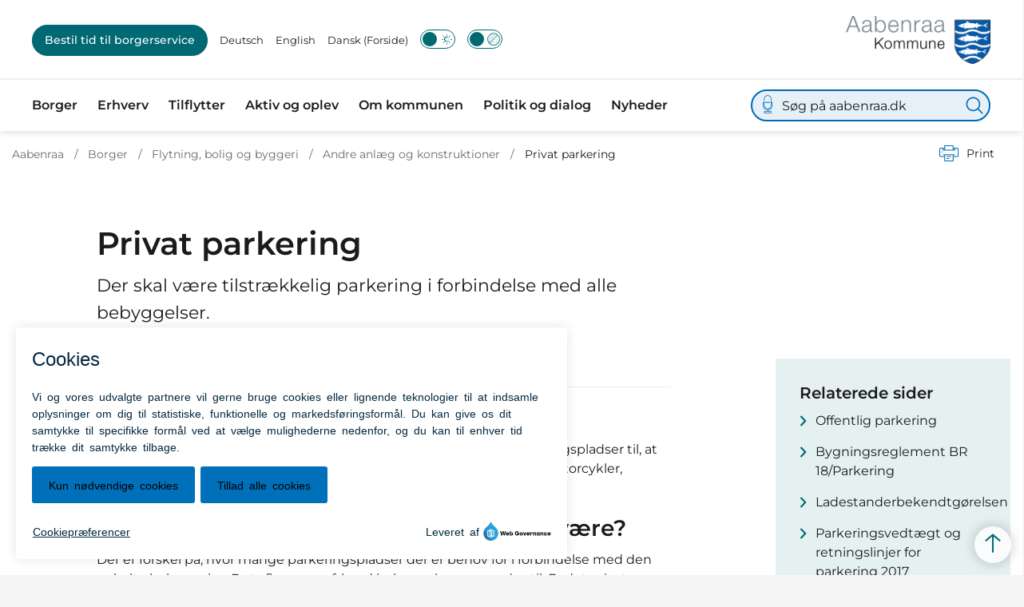

--- FILE ---
content_type: text/html; charset=utf-8
request_url: https://aabenraa.dk/borger/flytning-bolig-og-byggeri/andre-anlaeg-og-konstruktioner/privat-parkering
body_size: 17807
content:
<!DOCTYPE html>

    <meta property="publicIp" content="18.116.46.159">

<html lang="da" style="">

<head prefix="og: http://ogp.me/ns#">

    <link rel="stylesheet" media="all" type="text/css" href="/assets/css/icons.css" />
    <link rel="stylesheet" href="/css/bundle.css?v=fJsx_drqiPHPO0FQJhvJW9drOP4" />
    <link rel="stylesheet" type="text/css" media="print" href="/assets/css/print.css" />
    

    <script crossorigin="anonymous" src="https://cdnjs.cloudflare.com/ajax/libs/jquery/3.7.1/jquery.min.js"></script>
    <script src="https://cdnjs.cloudflare.com/ajax/libs/1000hz-bootstrap-validator/0.11.9/validator.min.js"></script>
    <script src="https://cdnjs.cloudflare.com/ajax/libs/twitter-bootstrap/4.3.1/js/bootstrap.bundle.min.js"></script>
    <script src="https://ajax.aspnetcdn.com/ajax/jquery.validate/1.16.0/jquery.validate.min.js"></script>
    <script src="https://ajax.aspnetcdn.com/ajax/mvc/5.2.3/jquery.validate.unobtrusive.min.js"></script>
    <script src="https://cdnjs.cloudflare.com/ajax/libs/js-cookie/2.2.1/js.cookie.min.js"></script>
    <script src="/Scripts/picturefill.min.js"></script>
    <script src="/Scripts/lazysizes.min.js"></script>
    <script src="/Scripts/ls.unveilhooks.min.js"></script>
    <script defer src="/scripts/cludo-voice-search.js"></script>
    <script defer src="/js/bundle.js?v=D43i7ag6iDnxkoOu2e-X7rfVFAE"></script>
    <script src="https://dreambroker.com/channel/embed/webc/dreambroker-studio-video-player.js"></script>

                    <!-- Monsido inkl cookie -->
<script type="text/javascript">
    window._monsido = window._monsido || {
        token: "Zi3QT3i1oG7XLtY7NROX-Q",
        statistics: {
            enabled: true,
            cookieLessTracking: false,
            documentTracking: {
                enabled: true,
                documentCls: "",
                documentIgnoreCls: "monsido_ignore_download",
                documentExt: ["pdf","doc","xls","PDF","DOC","docx","xlsx","DOCX","XLSX","XLS"],
            },
        },
        heatmap: {
            enabled: true,
        },
        pageCorrect: {
            enabled: true,
        },
    };
    window._monsidoConsentManagerConfig = window._monsidoConsentManagerConfig || {
        token: "Zi3QT3i1oG7XLtY7NROX-Q",
        privacyRegulation: ["gdpr"],
        settings: {
            manualStartup: false,
            hideOnAccepted: false,
            perCategoryConsent: true,
            explicitRejectOption: false,
            hasOverlay: false,
        },
        i18n: {
            languages: ["da_DK"], 
            defaultLanguage: "da_DK"
        },
        theme: {
            buttonColor: "#0070ba",
            buttonTextColor: "#000000",
            iconPictureUrl: "cookie_bite",
            iconShape: "circle",
            position: "bottom-left",
        },
        links: {
            cookiePolicyUrl: "Https://aabenraa.dk/cookies",
            optOutUrl: "",
        },
    };
</script>
<script type="text/javascript" async src="https://app-script.monsido.com/v2/monsido-script.js"></script>
<script type="text/javascript" src="https://monsido-consent.com/v1/mcm.js"></script>                    <!-- Monsido inkl cookie -->
                    <!-- Slet efter n&#xE6;ste deploy 18/10 -->
<style>
.breadcrumb-container .service-menu {
  padding-left: 0;
  display: flex;
  flex-wrap: wrap;
  padding-top: 15px;
  padding-bottom: 5px;
  margin-bottom: 0;
}

.breadcrumb-container .service-menu .service-menu__item .service-menu__item__icon {
  display: flex;
  align-items: center;
  margin-right: 10px;
  height: auto;
  width: auto;
  border-radius: unset;
  background: transparent;
}



</style>                    <!-- Slet efter n&#xE6;ste deploy 18/10 -->
                    <!-- Google -->
<meta name="google-site-verification" content="OzWcmwz5ctqKSP1Dd22xDOKzvopsbx3Gm4xjiiPvsag" />                    <!-- Google -->
                    <!-- Google -->
<meta name="google-site-verification" content="TzXOGouzvSeM6GRKl8OtVkbUmrTWBD8Ci0L_zzF-Mc8" />                    <!-- Google -->

    <!--Open Graph Metas-->
    <meta http-equiv="Content-Type" content="text/html; charset=utf-8">
    <title>Privat parkering </title>
        <link rel="alternate" hreflang="da" href="https://aabenraa.dk/borger/flytning-bolig-og-byggeri/andre-anlaeg-og-konstruktioner/privat-parkering">
    <meta name="description" content="Der skal v&#xE6;re tilstr&#xE6;kkelig parkering i forbindelse med alle bebyggelser.Der er forskel p&#xE5;, hvor mange parkeringspladser der er behov for ">
    <meta property="og:title" content="Privat parkering" />
    <meta name="twitter:title" content="Privat parkering" />
    <meta property="og:description" content="Der skal v&#xE6;re tilstr&#xE6;kkelig parkering i forbindelse med alle bebyggelser.Der er forskel p&#xE5;, hvor mange parkeringspladser der er behov for " />
    <meta name="twitter:description" content="Der skal v&#xE6;re tilstr&#xE6;kkelig parkering i forbindelse med alle bebyggelser.Der er forskel p&#xE5;, hvor mange parkeringspladser der er behov for " />
    <meta name="robots" content="index,follow">

    <meta property="og:url" content="https://aabenraa.dk/borger/flytning-bolig-og-byggeri/andre-anlaeg-og-konstruktioner/privat-parkering" />
    <meta property="og:type" content="website" />
    <meta name="pageId" content="79255" />
    <meta name="page_date" content="2025-08-18T08:45:11Z" />
    <meta name="page_breadcrumb" content="Aabenraa|Borger|Flytning, bolig og byggeri|Andre anl&#xE6;g og konstruktioner" />

    <meta property="og:updated_time" content="2025-08-18T08.45.11Z" />
    <meta property="og:pageDate" content="0001-01-01T00.00.00Z" />




    <meta property="og:site_name" content="">
    <meta property="og:locale" content="da">
    <meta name="google-site-verification" content="">
    <meta name="viewport" content="initial-scale=1.0, maximum-scale=5.0, minimum-scale=1.0, width=device-width" />


        <link type="image/jpg" rel="icon" 48x48" href="/media/ihllrwpl/logojpg.jpg?width=48&amp;height=48&amp;format=noformat&amp;v=1da7918dd855610 sizes=" />
        <link type="image/jpg" rel="apple-touch-icon" sizes="57x57" href="/media/ihllrwpl/logojpg.jpg?width=57&amp;height=57&amp;format=noformat&amp;v=1da7918dd855610" />
        <link type="image/jpg" rel="apple-touch-icon" sizes="60x60" href="/media/ihllrwpl/logojpg.jpg?width=60&amp;height=60&amp;format=noformat&amp;v=1da7918dd855610" />
        <link type="image/jpg" rel="apple-touch-icon" sizes="72x72" href="/media/ihllrwpl/logojpg.jpg?width=72&amp;height=72&amp;format=noformat&amp;v=1da7918dd855610" />
        <link type="image/jpg" rel="apple-touch-icon" sizes="76x76" href="/media/ihllrwpl/logojpg.jpg?width=76&amp;height=76&amp;format=noformat&amp;v=1da7918dd855610" />
        <link type="image/jpg" rel="apple-touch-icon" sizes="114x114" href="/media/ihllrwpl/logojpg.jpg?width=114&amp;height=114&amp;format=noformat&amp;v=1da7918dd855610" />
        <link type="image/jpg" rel="apple-touch-icon" sizes="144x144" href="/media/ihllrwpl/logojpg.jpg?width=144&amp;height=144&amp;format=noformat&amp;v=1da7918dd855610" />
        <link type="image/jpg" rel="apple-touch-icon" sizes="180x180" href="/media/ihllrwpl/logojpg.jpg?width=180&amp;height=180&amp;format=noformat&amp;v=1da7918dd855610" />
        <link rel="icon" type="image/jpg" sizes="16x16" href="/media/ihllrwpl/logojpg.jpg?width=16&amp;height=16&amp;format=noformat&amp;v=1da7918dd855610" />
        <link rel="icon" type="image/jpg" sizes="32x32" href="/media/ihllrwpl/logojpg.jpg?width=32&amp;height=32&amp;format=noformat&amp;v=1da7918dd855610" />
        <link rel="icon" type="image/jpg" sizes="96x96" href="/media/ihllrwpl/logojpg.jpg?width=96&amp;height=96&amp;format=noformat&amp;v=1da7918dd855610" />
        <link rel="icon" type="image/jpg" 120x120" href="/media/ihllrwpl/logojpg.jpg?width=120&amp;height=120&amp;format=noformat&amp;v=1da7918dd855610 sizes=" />

    <meta name="msapplication-TileColor" content="#ffffff">
    <meta name="msapplication-TileImage" content="~/icons/ms-icon-144x144.png">
    <meta name="theme-color" content="#ffffff">




    <!-- Cludo tag -->



    <!-- Twitter -->
    <meta name="twitter:card" content="summary" />
    <!-- Twitter - Article -->

    
    <style>
        :root {
            --color-primary: #fef1d4;
            --color-primary-text: #1b1b1b;
            --color-secondary: #0068ad;
            --color-secondary-text: #fff;
            
            
            
            
            
            
            
            
            
            --color-icons: #006bb3;
            --color-arrows: #006972;
            --color-btn-primary: #006972;
            --color-btn-primary-text: #fff;
            
            
            --color-primary-decorative: #e8f1f2;
            --color-primary-decorative-text: #1b1b1b;
            --color-secondary-decorative: #006972;
            --color-secondary-decorative-text: #fff;
            --color-footer: #006bb3;
            --color-footer-text: #fff;
            
            
            
            
            --color-link: #006bb3;
            --color-tag: #006bb3;
            --color-overlay-cover: #00000099;
            --color-overlay-start: #000000E5;
            --color-overlay-end: #00000000;
            --color-overlay-text: #fff;
            --color-overlay-button: #006972;
            --color-overlay-button-text: #fff;
            
            
            --color-article-element--0: #006bb3;
            --color-article-element-title--0: #fff;
            --color-article-element--1: #fef1d4;
            --color-article-element-title--1: #1b1b1b;
            --color-article-element--2: #e8f1f2;
            --color-article-element-title--2: #1b1b1b;
            --color-article-element--3: #006972;
            --color-article-element-title--3: #fff;
            --color-article-element--4: #ce162a;
            --color-article-element-title--4: #fff;
            --color-article-element--5: #f9b000;
            --color-article-element-title--5: #fff;
            --color-btn-bg--primary: #fff;
            --color-btn-bg--primary-text: #006bb3;
            
            --color-btn-bg--secondary: #000;
            --color-btn-bg--secondary-text: #fff;
            --color-btn-bg--secondary-border-color: #000;
            --color-btn-bg--grey-light: #006972;
            --color-btn-bg--grey-light-text: #fff;
            
            
            --color-bg-white-component-border:#e8e8e8;
            --color-border-top--article-components-bg:#006972;
            --color-border-top--article-components-text:#fff;
        }
    </style>

    <style>
            :root {
            
            --main-white-bg-component-bg: var(--color-white);--main-white-bg-component-border: 1px solid var(--color-bg-white-component-border);
            --header-brand-height-lg: 60px;
            --header-brand-height-md: 46px;


                
                --sleeve-search-bar-small-border-radius: 50px;
                --sleeve-button-border-radius: 50px;

                
                
                


                
                
                
                
                
                
                

            }
    </style>
</head>

<body class="cta-icon-arrow-long-thin list-icon-arrow-short link--underline-fat-lr  js-darmode-active js-greymode-active"  data-pageid="79255" data-print-logo="false">


    


                <!-- Skjul Cookie billede ved print -->
<style type="text/css">
@media print and (color) {
	.mon-cb-icon-shape-circle {
display: none;
}
}
</style>                <!-- Skjul Cookie billede ved print -->


<header class="header--left-aligned-container">
    <div>
        <a class="bypass-block" href="#main-content">G&#xE5; til hovedindhold</a>
    </div>
    <div class="header--left-aligned" id="headerLeftAligned" x-data="headerLeftAligned" x-trap.noscroll.inert="focusTrap ? mobileSideMenu : ''" :class="{ 'collapsed-menu' : isMobile, 'fixed': mobileSideMenu }">
        <div class="header--left-aligned-top-bar px-[15px] lg:px-[40px] bg--white reverse">
                <hr class="header--left-aligned-divider">
            <a class="nav-brand" target="_self" href="/" :tabindex="mobileSideMenu && focusTrap ? '-1' : ''" aria-label='Aabenraa'>
                        <img class="no-fit" src="/media/r3gfeqeg/aabenraa-kommune-logo.png" alt="Aabenraa Kommune logo" />
            </a>
                <div class="header--left-aligned-desktop-actions reverse" x-show="!isMobile">
                        <nav class="desktop-secondary-nav" aria-label="servicemenu">

                            <ul class="desktop-secondary-list">
                                    <li class="desktop-secondary-list-item list-item--cta ">
                                        <a class="nav-link" href="https://aabenraa.dk/bestil-tid-til-borgerservice">
                                            Bestil tid til borgerservice
                                        </a>

                                    </li>
                                    <li class="desktop-secondary-list-item " ><a href="https://aabenraa.dk/om-kommunen/deutsch" >Deutsch</a></li>
                                    <li class="desktop-secondary-list-item " ><a href="https://aabenraa.dk/om-kommunen/english" >English</a></li>
                                    <li class="desktop-secondary-list-item active" ><a href="https://aabenraa.dk/" aria-current=page>Dansk (Forside)</a></li>

                                        <li>
                                            <button class="btn__toggle jsDarkmodeToggle" aria-label="Aktiver darkmode" title="Aktiver darkmode" data-active="Deaktiver darkmode" data-inactive="Aktiver darkmode">
    <div class="btn__toggle__elements">
        <div class="icon-darkmode-moon"></div>
        <div class="icon-lightmode-sun"></div>
    </div><span class="btn__toggle__toggle"></span>
</button>

                                        </li>
                                        <li>
                                            <button class="btn__toggle jsGrayscaleToggle" aria-label="Aktiver/deaktiver grayscale" title="Aktiver/deaktiver grayscale" data-active="Deaktiver grayscale" data-inactive="Aktiver grayscale">
    <div class="btn__toggle__elements">
        <div class="icon-circle-grayscale"></div>
        <div class="icon-circle-grayscale-full"></div>
    </div><span class="btn__toggle__toggle"></span>
</button>
                                        </li>
                            </ul>

                        </nav>
                </div>
            <div class="header--left-aligned-mobile-actions">
                    <div class="mobile-actions-search-icon" x-show="!mobileSideMenu" x-transition>
                        <button class="mobile-actions-search-btn" type="button" x-on:click.prevent="mobileSearch = !mobileSearch; $nextTick(() =&gt; {document.getElementById('input-mobile').focus()})" aria-label="søg" x-bind:aria-expanded="mobileSearch.toString()">
                            <svg xmlns="http://www.w3.org/2000/svg" fill="none" viewbox="0 0 24 24" stroke-width="1.5" stroke="currentColor">
                                <path stroke-linecap="round" stroke-linejoin="round" d="M21 21l-5.197-5.197m0 0A7.5 7.5 0 105.196 5.196a7.5 7.5 0 0010.607 10.607z"></path>
                            </svg>
                        </button>
                        <template x-teleport=".mobile-actions-searchbar-container">
                            <form method="GET" action="/soeg/" class="has-sound-input mobile-actions-searchbar-form" x-on:input="mobileInputValue = $refs.searchInput.value.length; mobileInputFocused = mobileInputValue &gt; 0" x-ref="searchForm">
                                <div class="mobile-actions-searchbar-input">
                                    <label class="mobile-actions-searchbar-label" for="input-mobile" x-show="!mobileInputFocused" x-transition:enter="alpine-transition-enter" x-transition:enter-start="alpine-transition-enter-start" x-transition:enter-end="alpine-transition-enter-end" x-transition:leave="alpine-transition-leave" x-transition:leave-start="alpine-transition-leave-start" x-transition:leave-end="alpine-transition-leave-end">S&#xF8;g p&#xE5; aabenraa.dk</label>
                                    <input data-useraffle="False" data-search-pageid="84716" autocomplete="off" name="query" class="js-auto-suggestions mobileSearchInput focus:outline-none focus:border-b focus:w-full" id="input-mobile" :autofocus="mobileSearch" type="search" x-ref="searchInput" :class="mobileInputValue &gt; 0 ? 'w-full border-b' : 'w-0'">
                                </div>
                                <button class="mobile-actions-searchbar-submit" x-ref="submitButton">S&oslash;g</button>
                                    <button onclick="initVoiceSearch(event, doubleMenuVoiceMobileMenuSearchOptions)" class="btn__sound-input" aria-label="Lyd input"><span class="icon-microphone"></span></button>
                            </form>
                        </template>
                    </div>
                <div class="mobile-actions-burger">
                    <button class="mobile-actions-burger-btn" x-on:click="mobileSideMenu = !mobileSideMenu; mobileSearch = false" aria-label="menu" x-bind:aria-expanded="mobileSideMenu.toString()">
                        <div class="transform mobile-actions-burger-icon">
                            <div class="transform burger-icon-elmnt">
                                <div class="burger-icon-elmnt-dash" :class="mobileSideMenu ? 'translate-y-6' : ''"></div>
                                <div class="burger-icon-elmnt-dash" :class="mobileSideMenu ? 'translate-y-6' : ''"></div>
                                <div class="burger-icon-elmnt-dash" :class="mobileSideMenu ? 'translate-y-6' : ''"></div>
                                <div class="transform burger-cross-icon" :class="mobileSideMenu ? 'translate-x-0 w-12' : '-translate-x-10 w-0'">
                                    <div class="transform burger-cross-icon-right" :class="mobileSideMenu ? 'rotate-45' : ''"></div>
                                    <div class="transform burger-cross-icon-left" :class="mobileSideMenu ? '-rotate-45' : ''"></div>
                                </div>
                            </div>
                        </div>
                    </button>
                </div>
            </div>
        </div>
        <div class="mobile-actions-searchbar-container" x-cloak x-show="mobileSearch" x-transition:enter="alpine-transition-enter" x-transition:enter-start="alpine-transition-enter-start" x-transition:enter-end="alpine-transition-enter-end" x-transition:leave="alpine-transition-leave" x-transition:leave-start="alpine-transition-leave-start" x-transition:leave-end="alpine-transition-leave-end"></div>
            <div x-cloak class="header--left-aligned-sidemenu header--no-anim height-0 bg--white animation-reverse" x-show="mobileSideMenu" x-transition:enter="alpine-transition-enter" x-transition:enter-start="alpine-transition-enter-start" x-transition:enter-end="alpine-transition-enter-end" x-transition:leave="alpine-transition-leave" x-transition:leave-start="alpine-transition-leave-start" x-transition:leave-end="alpine-transition-leave-end">
                    <nav aria-label="sidenavigation">
                        <ul class="header--left-aligned-sidemenu-list">
                                    <li class="sidemenu-list-item active">
                                        <a class="flex-col flex list-item-content" href="https://aabenraa.dk/borger" aria-current=page>
                                            <span class="list-item-content-heading">Borger</span>
                                        </a>
                                            <button class="list-item-left-aligned-toggle" role="button" aria-expanded="false" aria-label="Borger menu">
                                                <div class="list-item-megamenu-toggle-icon"></div>
                                                <p>Borger</p>
                                            </button>
                                            <div class="link-container">

                                                <ul class="link-container__links" aria-label="Familie menu">
                                                        <li><a class="link-container__link" href="https://aabenraa.dk/borger/flytning-bolig-og-byggeri">Flytning, bolig og byggeri</a></li>
                                                        <li><a class="link-container__link" href="https://aabenraa.dk/borger/boern-og-familie">B&#xF8;rn og familie</a></li>
                                                        <li><a class="link-container__link" href="https://aabenraa.dk/borger/job-og-ledighed">Job og ledighed</a></li>
                                                        <li><a class="link-container__link" href="https://aabenraa.dk/borger/klima-natur-og-miljoe">Klima, natur og milj&#xF8;</a></li>
                                                        <li><a class="link-container__link" href="https://aabenraa.dk/borger/ny-i-danmark">Ny i Danmark</a></li>
                                                        <li><a class="link-container__link" href="https://aabenraa.dk/borger/pas-koerekort-og-sundhedskort">Pas, k&#xF8;rekort og sundhedskort</a></li>
                                                        <li><a class="link-container__link" href="https://aabenraa.dk/borger/skole-og-undervisning">Skole og Undervisning</a></li>
                                                        <li><a class="link-container__link" href="https://aabenraa.dk/borger/sundhed-og-forebyggelse">Sundhed og forebyggelse</a></li>
                                                        <li><a class="link-container__link" href="https://aabenraa.dk/borger/tilflytter">Tilflytter</a></li>
                                                        <li><a class="link-container__link" href="https://aabenraa.dk/borger/trafik-og-groenne-omraader">Trafik og gr&#xF8;nne omr&#xE5;der</a></li>
                                                        <li><a class="link-container__link" href="https://aabenraa.dk/borger/aeldre-og-handicappede">&#xC6;ldre og handicappede</a></li>
                                                        <li><a class="link-container__link" href="https://aabenraa.dk/borger/oekonomi-og-ydelser">&#xD8;konomi og ydelser</a></li>
                                                </ul>
                                            </div>
                                    </li>
                                    <li class="sidemenu-list-item ">
                                        <a class="flex-col flex list-item-content" href="https://aabenraa.dk/erhverv" >
                                            <span class="list-item-content-heading">Erhverv</span>
                                        </a>
                                            <button class="list-item-left-aligned-toggle" role="button" aria-expanded="false" aria-label="Erhverv menu">
                                                <div class="list-item-megamenu-toggle-icon"></div>
                                                <p>Erhverv</p>
                                            </button>
                                            <div class="link-container">

                                                <ul class="link-container__links" aria-label="Familie menu">
                                                        <li><a class="link-container__link" href="https://aabenraa.dk/erhverv/hurtig-kontakt">Hurtig kontakt</a></li>
                                                        <li><a class="link-container__link" href="https://aabenraa.dk/erhverv/lokalt-erhverv">Lokalt erhverv</a></li>
                                                        <li><a class="link-container__link" href="https://aabenraa.dk/erhverv/start-af-virksomhed">Start af virksomhed</a></li>
                                                        <li><a class="link-container__link" href="https://aabenraa.dk/erhverv/arbejdskraft">Arbejdskraft</a></li>
                                                        <li><a class="link-container__link" href="https://aabenraa.dk/erhverv/samarbejdspartnere">Samarbejdspartnere</a></li>
                                                        <li><a class="link-container__link" href="https://aabenraa.dk/erhverv/byggeri-og-erhvervsgrunde">Byggeri og erhvervsgrunde</a></li>
                                                        <li><a class="link-container__link" href="https://aabenraa.dk/erhverv/klima-energi-og-miljoe">Klima, energi og milj&#xF8;</a></li>
                                                        <li><a class="link-container__link" href="https://aabenraa.dk/erhverv/erhvervsaffald">Erhvervsaffald</a></li>
                                                        <li><a class="link-container__link" href="https://aabenraa.dk/erhverv/erhverv-paa-landet">Erhverv p&#xE5; landet</a></li>
                                                        <li><a class="link-container__link" href="https://aabenraa.dk/erhverv/tilladelser-og-bevillinger">Tilladelser og bevillinger</a></li>
                                                        <li><a class="link-container__link" href="https://aabenraa.dk/erhverv/udbud-og-licitationer">Udbud og licitationer</a></li>
                                                        <li><a class="link-container__link" href="https://aabenraa.dk/erhverv/lokale-maerkeordninger">Lokale m&#xE6;rkeordninger</a></li>
                                                        <li><a class="link-container__link" href="https://aabenraa.dk/erhverv/strategi-og-planlaegning">Strategi og planl&#xE6;gning</a></li>
                                                </ul>
                                            </div>
                                    </li>
                                    <li class="sidemenu-list-item ">
                                        <a class="flex-col flex list-item-content" href="https://aabenraa.dk/borger/tilflytter" >
                                            <span class="list-item-content-heading">Tilflytter</span>
                                        </a>
                                            <button class="list-item-left-aligned-toggle" role="button" aria-expanded="false" aria-label="Tilflytter menu">
                                                <div class="list-item-megamenu-toggle-icon"></div>
                                                <p>Tilflytter</p>
                                            </button>
                                            <div class="link-container">

                                                <ul class="link-container__links" aria-label="Familie menu">
                                                        <li><a class="link-container__link" href="https://aabenraa.dk/borger/tilflytter/hvor-skal-jeg-bo">Hvor skal jeg bo</a></li>
                                                        <li><a class="link-container__link" href="https://aabenraa.dk/borger/tilflytter/en-god-modtagelse">En god modtagelse</a></li>
                                                        <li><a class="link-container__link" href="https://aabenraa.dk/borger/tilflytter/det-gode-boerne-unge-og-familieliv">En sund opv&#xE6;kst</a></li>
                                                        <li><a class="link-container__link" href="https://aabenraa.dk/borger/tilflytter/smaaboernsfamilier">Sm&#xE5;b&#xF8;rnsfamilier</a></li>
                                                        <li><a class="link-container__link" href="https://aabenraa.dk/borger/tilflytter/campusbyen-aabenraa">Campusbyen Aabenraa</a></li>
                                                        <li><a class="link-container__link" href="https://aabenraa.dk/borger/tilflytter/efter-fyraften">Efter fyraften</a></li>
                                                        <li><a class="link-container__link" href="https://aabenraa.dk/borger/tilflytter/job-og-karrieremuligheder">Job og karrieremuligheder</a></li>
                                                        <li><a class="link-container__link" href="https://aabenraa.dk/borger/tilflytter/meld-flytning">Meld flytning</a></li>
                                                        <li><a class="link-container__link" href="https://aabenraa.dk/borger/tilflytter/tilflytter-kit-til-virksomheder">Tilflytter-kit til virksomheder</a></li>
                                                </ul>
                                            </div>
                                    </li>
                                    <li class="sidemenu-list-item ">
                                        <a class="flex-col flex list-item-content" href="https://aabenraa.dk/aktiv-og-oplev" >
                                            <span class="list-item-content-heading">Aktiv og oplev</span>
                                        </a>
                                            <button class="list-item-left-aligned-toggle" role="button" aria-expanded="false" aria-label="Aktiv og oplev menu">
                                                <div class="list-item-megamenu-toggle-icon"></div>
                                                <p>Aktiv og oplev</p>
                                            </button>
                                            <div class="link-container">

                                                <ul class="link-container__links" aria-label="Familie menu">
                                                        <li><a class="link-container__link" href="https://aabenraa.dk/aktiv-og-oplev/det-sker">Det sker</a></li>
                                                        <li><a class="link-container__link" href="https://aabenraa.dk/aktiv-og-oplev/hjaelp-til-foreninger-og-arrangoerer/faa-dit-budskab-paa-aabenraa-kommunes-infotavler">F&#xE5; dit budskab p&#xE5; Aabenraa Kommunes infotavler</a></li>
                                                        <li><a class="link-container__link" href="https://aabenraa.dk/aktiv-og-oplev/dyrk-idraet">Dyrk idr&#xE6;t</a></li>
                                                        <li><a class="link-container__link" href="https://aabenraa.dk/aktiv-og-oplev/hjaelp-til-foreninger-og-arrangoerer">Hj&#xE6;lp til foreninger og arrang&#xF8;rer</a></li>
                                                        <li><a class="link-container__link" href="https://aabenraa.dk/aktiv-og-oplev/oplev-kulturen">Oplev kulturen</a></li>
                                                        <li><a class="link-container__link" href="https://aabenraa.dk/aktiv-og-oplev/aktive-seniorer">Aktive seniorer</a></li>
                                                        <li><a class="link-container__link" href="https://aabenraa.dk/aktiv-og-oplev/tilbud-til-boern-og-unge">Tilbud til b&#xF8;rn og unge</a></li>
                                                        <li><a class="link-container__link" href="https://aabenraa.dk/aktiv-og-oplev/vaer-aktiv-i-naturen">V&#xE6;r aktiv i naturen</a></li>
                                                        <li><a class="link-container__link" href="https://aabenraa.dk/aktiv-og-oplev/bliv-frivillig">Bliv frivillig</a></li>
                                                        <li><a class="link-container__link" href="https://aabenraa.dk/aktiv-og-oplev/grejbanken">Grejbanken</a></li>
                                                        <li><a class="link-container__link" href="https://aabenraa.dk/aktiv-og-oplev/gaa-faellesskaber">G&#xE5;f&#xE6;llesskaber</a></li>
                                                </ul>
                                            </div>
                                    </li>
                                    <li class="sidemenu-list-item ">
                                        <a class="flex-col flex list-item-content" href="https://aabenraa.dk/om-kommunen" >
                                            <span class="list-item-content-heading">Om kommunen</span>
                                        </a>
                                            <button class="list-item-left-aligned-toggle" role="button" aria-expanded="false" aria-label="Om kommunen menu">
                                                <div class="list-item-megamenu-toggle-icon"></div>
                                                <p>Om kommunen</p>
                                            </button>
                                            <div class="link-container">

                                                <ul class="link-container__links" aria-label="Familie menu">
                                                        <li><a class="link-container__link" href="https://aabenraa.dk/om-kommunen/det-gode-liv">Det Gode Liv</a></li>
                                                        <li><a class="link-container__link" href="https://aabenraa.dk/om-kommunen/et-godt-sted-at-bo">Et godt sted at bo</a></li>
                                                        <li><a class="link-container__link" href="https://aabenraa.dk/om-kommunen/fritid">Fritid</a></li>
                                                        <li><a class="link-container__link" href="https://aabenraa.dk/om-kommunen/frivillighed">Frivillighed</a></li>
                                                        <li><a class="link-container__link" href="https://aabenraa.dk/om-kommunen/job-i-kommunen">Job i kommunen</a></li>
                                                        <li><a class="link-container__link" href="https://aabenraa.dk/om-kommunen/kommunale-temakort">Kommunale temakort</a></li>
                                                        <li><a class="link-container__link" href="https://aabenraa.dk/om-kommunen/kontakt-kommunen">Kontakt kommunen</a></li>
                                                        <li><a class="link-container__link" href="https://aabenraa.dk/om-kommunen/kultur">Kultur</a></li>
                                                        <li><a class="link-container__link" href="https://aabenraa.dk/om-kommunen/organisation-og-ledelse">Organisation og ledelse</a></li>
                                                        <li><a class="link-container__link" href="https://aabenraa.dk/om-kommunen/oekonomi-og-fakta">&#xD8;konomi og fakta</a></li>
                                                        <li><a class="link-container__link" href="https://aabenraa.dk/om-kommunen/turist-i-aabenraa">Turist i Aabenraa</a></li>
                                                </ul>
                                            </div>
                                    </li>
                                    <li class="sidemenu-list-item ">
                                        <a class="flex-col flex list-item-content" href="https://aabenraa.dk/politik-og-dialog" >
                                            <span class="list-item-content-heading">Politik og dialog</span>
                                        </a>
                                            <button class="list-item-left-aligned-toggle" role="button" aria-expanded="false" aria-label="Politik og dialog menu">
                                                <div class="list-item-megamenu-toggle-icon"></div>
                                                <p>Politik og dialog</p>
                                            </button>
                                            <div class="link-container">

                                                <ul class="link-container__links" aria-label="Familie menu">
                                                        <li><a class="link-container__link" href="https://aabenraa.dk/politik-og-dialog/byraadet">Byr&#xE5;det</a></li>
                                                        <li><a class="link-container__link" href="https://aabenraa.dk/politik-og-dialog/dagsordner-og-referater">Dagsordner og referater</a></li>
                                                        <li><a class="link-container__link" href="https://aabenraa.dk/politik-og-dialog/politikker">Politikker</a></li>
                                                        <li><a class="link-container__link" href="https://aabenraa.dk/politik-og-dialog/politiske-udvalg">Politiske udvalg</a></li>
                                                        <li><a class="link-container__link" href="https://aabenraa.dk/politik-og-dialog/raad-naevn-og-kommissioner">R&#xE5;d, n&#xE6;vn og kommissioner</a></li>
                                                        <li><a class="link-container__link" href="https://aabenraa.dk/politik-og-dialog/aktuelle-hoeringer">Aktuelle h&#xF8;ringer</a></li>
                                                        <li><a class="link-container__link" href="https://aabenraa.dk/politik-og-dialog/se-byraadsmoeder-virtuelt">Se byr&#xE5;dsm&#xF8;der virtuelt</a></li>
                                                        <li><a class="link-container__link" href="https://aabenraa.dk/aktiv-og-oplev/oplev-kulturen/venskabsby">Venskabsby</a></li>
                                                        <li><a class="link-container__link" href="https://aabenraa.dk/politik-og-dialog/moeder-med-borgmesteren-i-aabenraa-kommune">M&#xF8;der med borgmesteren</a></li>
                                                </ul>
                                            </div>
                                    </li>
                                    <li class="sidemenu-list-item ">
                                        <a class="flex-col flex list-item-content" href="https://aabenraa.dk/om-kommunen/nyheder" >
                                            <span class="list-item-content-heading">Nyheder</span>
                                        </a>
                                    </li>
                        </ul>

                    </nav>
                        <div class="desktop-searchbar">

    <form id="non-collapse-searchbar" method="GET" action="/soeg" class="desktop-actions-searchbar-form has-sound-input" autocomplete="off">
        <input type="search" data-useraffle="False" aria-label="S&#xF8;g p&#xE5; aabenraa.dk" name="query" class="desktop-searchbar-input active js-auto-suggestions" data-search-pageid="84716" title="S&#xF8;g p&#xE5; aabenraa.dk" id="desktop-search-id" placeholder="S&#xF8;g p&#xE5; aabenraa.dk">
        <button class="desktop-actions-searchbar-submit" type="submit" aria-label="Søg">
            <svg class="w-7 h-7" xmlns="http://www.w3.org/2000/svg" fill="none" viewbox="0 0 24 24" stroke-width="1.5" stroke="currentColor">

                <path stroke-linecap="round" stroke-linejoin="round" d="M21 21l-5.197-5.197m0 0A7.5 7.5 0 105.196 5.196a7.5 7.5 0 0010.607 10.607z"></path>

            </svg>
        </button>
            <div>
                <button onclick="initVoiceSearch(event, menuVoiceMenuSearchOptions)" class="btn__sound-input" aria-label="Lyd input"><span class="icon-microphone"></span></button>
            </div>
    </form>

</div>
    <script>
        var inputElement = document.getElementById('non-collapse-searchbar').querySelector('input[type="search"]');
        const menuVoiceMenuSearchOptions = {
            inputElement: inputElement,
            formElement: document.getElementById('non-collapse-searchbar')
        }
    </script>

                    <nav class="tablet-secondary-nav" aria-label="servicemenu" x-show="isMobile">
                        <ul class="tablet-secondary-list">
                                <li class="tablet-secondary-list-item list-item--cta ">
                                    <a class="nav-link" href="https://aabenraa.dk/bestil-tid-til-borgerservice">
                                        Bestil tid til borgerservice
                                    </a>

                                </li>
                                <li class="tablet-secondary-list-item"><a href="https://aabenraa.dk/om-kommunen/deutsch">Deutsch</a></li>
                                <li class="tablet-secondary-list-item"><a href="https://aabenraa.dk/om-kommunen/english">English</a></li>
                                <li class="tablet-secondary-list-item"><a href="https://aabenraa.dk/">Dansk (Forside)</a></li>
                                    <li class="tablet-secondary-list-item">
                                        <button class="btn__toggle jsDarkmodeToggle" aria-label="Aktiver darkmode" title="Aktiver darkmode" data-active="Deaktiver darkmode" data-inactive="Aktiver darkmode">
    <div class="btn__toggle__elements">
        <div class="icon-darkmode-moon"></div>
        <div class="icon-lightmode-sun"></div>
    </div><span class="btn__toggle__toggle"></span>
</button>

                                    </li>
                                    <li class="tablet-secondary-list-item">
                                        <button class="btn__toggle jsGrayscaleToggle" aria-label="Aktiver/deaktiver grayscale" title="Aktiver/deaktiver grayscale" data-active="Deaktiver grayscale" data-inactive="Aktiver grayscale">
    <div class="btn__toggle__elements">
        <div class="icon-circle-grayscale"></div>
        <div class="icon-circle-grayscale-full"></div>
    </div><span class="btn__toggle__toggle"></span>
</button>
                                    </li>

                        </ul>
                    </nav>
            </div>
        


<script>
    jQuery(function () {
        CheckBannerShowed()

    });
    jQuery(document).on("click", ".banner__alert__close", function () {
        var id = jQuery(this).data("bannerid");
        console.log(id)
        setCookieBanner(id)
        jQuery(".banner__alert[data-id='" + id + "']").fadeOut("fast");

    });

    function CheckBannerShowed() {
        var bannerIds = Cookies.get('BANNER-IDS');
        if (bannerIds != undefined && bannerIds != "") {
            var ids = bannerIds.split(",")
            var banner = jQuery('.banner__alert');
            $.each(banner, function (index, item) {
                if (jQuery.inArray(jQuery(item).data("id"), ids) == -1) {
                    jQuery(item).css("display", "flex").hide().show()
                }
            });

        } else {
            jQuery(".banner__alert").css("display", "flex")
                .hide()
                .show();
        }
    }
    function setCookieBanner(id) {
        var bannerIds = Cookies.get('BANNER-IDS');
        var ids = [];

        let dt = new Date();
        dt.setMinutes(dt.getMinutes() + 30)
        if (bannerIds != undefined && bannerIds != "") {
            ids = bannerIds.split(",")
            ids.push(id);
            Cookies.set('BANNER-IDS', ids.join(","), { expires: dt })
        } else {
            ids.push(id)
            Cookies.set('BANNER-IDS', ids.join(","), { expires: dt })
        }
    }
</script>
    </div>
</header>
    <script>
        var inputElement = document.getElementById('non-collapse-searchbar').querySelector('input[type="search"]');
        const dropdownMenuVoiceMobileMenuSearchOptions = {
            inputElement: inputElement,
            formElement: document.getElementById('non-collapse-searchbar')
        }
    </script>


    
    
                <!-- ArcGIS Online kort -->
<script type="module" src="https://js.arcgis.com/4.34/embeddable-components/"></script>                <!--ArcGIS Online kort End-->


        
<main data-view="articleSidebar" class="bg-main--white article-with-sidebar" data-pagetype="article">
        
    <section class=" ">

        <div class="container">
            <div class="row">
                <div class="col-md-12">
                        <progress value="0" aria-hidden="true"></progress>
                    <div class="breadcrumb-container ">
                        <nav aria-label="Du er her">
                            <ol class="breadcrumb breadcrumb--divider-slash">
                                    <li class="breadcrumb-item">
                                        <a href="/" >
                                                <span>Aabenraa</span>

                                            <span>/</span>
                                        </a>
                                    </li>
                                    <li class="breadcrumb-item">
                                        <a href="/borger" >
                                                <span>Borger</span>

                                            <span>/</span>
                                        </a>
                                    </li>
                                    <li class="breadcrumb-item">
                                        <a href="/borger/flytning-bolig-og-byggeri" >
                                                <span>Flytning, bolig og byggeri</span>

                                            <span>/</span>
                                        </a>
                                    </li>
                                    <li class="breadcrumb-item">
                                        <a href="/borger/flytning-bolig-og-byggeri/andre-anlaeg-og-konstruktioner" aria-label="Tilbage til Andre anlæg og konstruktioner">
                                                <span class="arrow__back" role="img" aria-label="tilbage"></span>
                                                <span class="text__back">Andre anl&#xE6;g og konstruktioner</span>

                                            <span>/</span>
                                        </a>
                                    </li>
                                <li class="breadcrumb-item active" aria-current="page">
                                    <span>Privat parkering</span>
                                </li>
                            </ol>
                        </nav>
                            <ul class="service-menu">
                                    <li class="service-menu__item">
                                        <button id="print" title="Print" onclick="window.print()">
                                            <div class="service-menu__item__icon">
                                                <svg width="24" height="20" viewBox="0 0 24 20" fill="none" xmlns="http://www.w3.org/2000/svg">
                                                    <path d="M22.3094 3.03755H17.8289V0.508922C17.8289 0.227906 17.601 0 17.32 0H6.68002C6.399 0 6.17109 0.227906 6.17109 0.508922V3.03759H1.69059C0.758391 3.03755 0 3.79598 0 4.72819V12.8299C0 13.7621 0.758391 14.5206 1.69059 14.5206H6.17109V19.4197C6.17109 19.7007 6.399 19.9286 6.68002 19.9286H17.32C17.601 19.9286 17.829 19.7007 17.829 19.4197V14.5206H22.3095C23.2416 14.5206 24 13.7622 24 12.8299V4.72819C24 3.79598 23.2416 3.03755 22.3094 3.03755ZM17.8289 4.05534H19.0428V5.47964H17.8289V4.05534ZM7.18889 1.01784H16.8111V5.47969H7.18889V1.01784ZM4.95717 4.05539H6.17109V5.47969H4.95717V4.05539ZM16.8111 18.9108H7.18889V12.2086H16.8111L16.8111 18.9108ZM22.9823 12.8299C22.9823 13.2009 22.6804 13.5028 22.3095 13.5028H17.8289V12.2087H18.7573C19.0383 12.2087 19.2662 11.9808 19.2662 11.6998C19.2662 11.4187 19.0383 11.1908 18.7573 11.1908H5.24278C4.96177 11.1908 4.73386 11.4187 4.73386 11.6998C4.73386 11.9808 4.96177 12.2087 5.24278 12.2087H6.17114V13.5028H1.69059C1.31967 13.5028 1.01784 13.2009 1.01784 12.8299V4.72819C1.01784 4.35722 1.31967 4.05534 1.69059 4.05534H3.93937V5.98851C3.93937 6.26953 4.16723 6.49744 4.4483 6.49744H19.5518C19.8328 6.49744 20.0607 6.26953 20.0607 5.98851V4.05534H22.3095C22.6804 4.05534 22.9823 4.35717 22.9823 4.72819V12.8299Z" fill="#005CBB"></path>
                                                    <path d="M3.225 8.87992C3.57713 8.87992 3.86259 8.59446 3.86259 8.24233C3.86259 7.8902 3.57713 7.60474 3.225 7.60474C2.87286 7.60474 2.5874 7.8902 2.5874 8.24233C2.5874 8.59446 2.87286 8.87992 3.225 8.87992Z" fill="#005CBB"></path>
                                                    <path d="M11.8523 16.0796H9.4767C9.19568 16.0796 8.96777 16.3074 8.96777 16.5885C8.96777 16.8695 9.19563 17.0974 9.4767 17.0974H11.8523C12.1333 17.0974 12.3612 16.8695 12.3612 16.5885C12.3612 16.3074 12.1333 16.0796 11.8523 16.0796Z" fill="#005CBB"></path>
                                                    <path d="M14.5234 13.5027H9.4767C9.19568 13.5027 8.96777 13.7306 8.96777 14.0116C8.96777 14.2927 9.19563 14.5205 9.4767 14.5205H14.5233C14.8043 14.5205 15.0322 14.2927 15.0322 14.0116C15.0322 13.7306 14.8044 13.5027 14.5234 13.5027Z" fill="#005CBB"></path>
                                                </svg>
                                            </div>
                                            <div class="service-menu__item__text">
                                                Print
                                            </div>
                                        </button>
                                    </li>



                            </ul>
                    </div>
                </div>
            </div>
        </div>
    </section>

        

    <article>
        <div id="main-content">
            <div id="">
                <section>
                    <div class="hero__article ">
                        <div class="container">
                            <div class="row">
                                <div class="col-md-12">
                                    <div class="row">
                                        <div class="col-md-12 col-lg-7 offset-xl-1">
                                            <div class="hero__article__text">
                                                    <h1>Privat parkering</h1>
                                                        <p>
                                                            Der skal være tilstrækkelig parkering i forbindelse med alle bebyggelser.
                                                        </p>

                                                    <div class="hero__tags--under">
                                                        



                                                    </div>
                                            </div>
                                        </div>
                                    </div>
                                </div>
                            </div>
                        </div>
                    </div>
                </section>
                <section class="article-wrapper " id="adgangMedTegn">
                    <div class="container">
                        <div class="row">
                            <div class="col-md-12 offset-xl-1 col-lg-7">
                                        


<div class="service-menu-container">
        <ul class="service-menu service-menu--bg-transparent ">


                <li class="service-menu__item">
                    <button class="dropdown-toggle dropdown-toggle__enlarge-text" id="enlargeText"
                            data-toggle="dropdown"
                            aria-haspopup="true"
                            aria-expanded="false"
                            title="G&#xF8;r teksten st&#xF8;rre eller mindre"
                            aria-label="Forst&#xF8;r tekst er sat til #%. Du kan &#xE6;ndre procenten her.">
                        <div class="service-menu__item__icon">
                            <svg width="18" height="17" viewBox="0 0 18 17" fill="none" xmlns="http://www.w3.org/2000/svg">
                                <path d="M6.74998 2.08935H11.25V4.33935H12.375V0.964355H0V4.33935H1.125V2.08935H5.62499V15.5894H3.37499V16.7144H8.99998V15.5894H6.74998V2.08935Z" fill="#005CBB"></path>
                                <path d="M7.875 3.46436V5.71435H9V4.58935H12.375V13.5893H10.125V14.7143H15.75V13.5893H13.5V4.58935H16.875V5.71435H18V3.46436H7.875Z" fill="#005CBB"></path>
                            </svg>
                        </div>
                        <div class="service-menu__item__text">
                            Forst&#xF8;r tekst
                        </div>
                    </button>
                    <div class="dropdown-menu dropdown-menu__enlarge-text" x-placement="bottom-start" style="position: absolute; transform: translate3d(0px, 45px, 0px); top: 0px; left: 0px; will-change: transform;">
                        <ul class="fontsize">
                            <li> <button aria-pressed="false">75%</button></li>
                            <li class="selected-size"> <button aria-pressed="true">100%</button></li>
                            <li> <button aria-pressed="false">125%</button></li>
                            <li> <button aria-pressed="false">150%</button></li>
                        </ul>
                    </div>
                </li>
                <li class="service-menu__item">
                    <a onclick="SignLanguageMark('adgangMedTegn','#ffff99');" onkeydown="if(event.keyCode == 13) document.getElementById('CDHButton').click()" role="button" tabindex="0" title="Slå Adgangmedtegn til/fra. Oversætter udvalgte ord til tegn, som vises i korte videoklip">
                        <div class="service-menu__item__icon">
                            <svg id="CDHButton" xmlns="http://www.w3.org/2000/svg" width="19" height="20" viewBox="0 0 19 20" alt="Slå Adgangmedtegn til/fra. Oversætter udvalgte ord til tegn, som vises i korte videoklip ">
                                <path d="M14.74,7.57c1-.78,2.11-1.55,3.08-2.42A1.74,1.74,0,0,0,18.34,3a1.65,1.65,0,0,0-1.93-1c-.4.07-.54,0-.74-.38C15,.22,14,0,12.67.93,9.26,3.23,6,5.74,2.69,8.18,1.12,9.34.27,10.67.53,12.43a7.87,7.87,0,0,0,.29,2.85c1.4,4,5.85,5.79,9.38,3,1.72-1.36,3.58-2.57,5.41-3.8a2,2,0,0,0,.26-3.36c-.33-.29-.55-.49-.5-1a1.71,1.71,0,0,0-.71-1.58C14.09,8.13,14.3,7.9,14.74,7.57ZM11.23,3c.75-.5,1.47-1,2.23-1.52a.84.84,0,0,1,1.28.16c.37.51.17.92-.26,1.26-1.91,1.5-3.79,3.05-5.76,4.47-1,.7-2.15.09-3.46.09A60.43,60.43,0,0,1,11.23,3Zm-.35,13.75c-.75.5-1.44,1.08-2.21,1.55a4.63,4.63,0,0,1-6-1.48,6.78,6.78,0,0,1-1.34-5.07,3.92,3.92,0,0,1,4.21-3.4c1,.06,2,.12,3,.26.62.08,1.38.21,1.34,1.06s-.71,1-1.35,1.13a5.82,5.82,0,0,1-1.18,0c-.6,0-.94,0-1.27-.11-.71-.12-.84.11-.66.81A2.62,2.62,0,0,1,5,14.12a.44.44,0,0,0,0,.69c.28.22.49,0,.67-.19a2.73,2.73,0,0,0,.73-2.38c0-.61.15-.72.69-.62a3.75,3.75,0,0,0,1.11.06c.48,0,.82,0,.78.6a.42.42,0,0,0,.09.32c1.12.87,1.26,2.28,1.94,3.38C11.24,16.39,11.23,16.48,10.88,16.72Zm3.85-5c.5-.3,1.09.27,1.1,1a1,1,0,0,1-.54.91c-.86.58-1.74,1.14-2.62,1.68-.4.25-.85.4-1.2-.06a1,1,0,0,1,.12-1.41A33.65,33.65,0,0,1,14.73,11.76Zm-.25-1.95a1.18,1.18,0,0,1-.53,1.3l-2.61,1.74a.85.85,0,0,1-1.21-.09A.94.94,0,0,1,10,11.44,9.34,9.34,0,0,1,13.47,9C14.11,8.67,14.39,9.49,14.48,9.81Zm-3.3-.63c-.29.22-.47.17-.56-.18-.14-.54-.65-.76-1.08-1.15L16,3.13a1,1,0,0,1,1.49.06,1,1,0,0,1-.3,1.48C15.17,6.2,13.17,7.68,11.18,9.18Z"></path>
                            </svg>
                        </div>
                        <div class="service-menu__item__text">
                            Tegnsprog
                        </div>

                    </a>
                </li>
           
                
<li class="service-menu__item">
    <button class="dropdown-toggle dropdown-toggle__share" id="share" aria-haspopup="true" aria-expanded="false" title="Del">
        <div class="service-menu__item__icon">
            <svg width="20" height="23" viewBox="0 0 20 23" fill="none" xmlns="http://www.w3.org/2000/svg">
                <path d="M16.2026 15.0981C14.9824 15.0981 13.8943 15.7011 13.1982 16.633L7.37004 13.2571C7.50661 12.8506 7.5815 12.412 7.5815 11.9598C7.5815 11.503 7.50661 11.069 7.36564 10.6579L13.1894 7.28661C13.8811 8.22308 14.9736 8.83063 16.1982 8.83063C18.2863 8.83063 19.9912 7.06735 19.9912 4.8975C19.9912 2.72764 18.2907 0.964355 16.1982 0.964355C14.1057 0.964355 12.4053 2.72764 12.4053 4.8975C12.4053 5.35431 12.4802 5.79284 12.6211 6.19941L6.80176 9.57067C6.11013 8.62964 5.01762 8.02665 3.79295 8.02665C1.70485 8.02665 0 9.78994 0 11.9598C0 14.1296 1.70485 15.8929 3.79736 15.8929C5.02203 15.8929 6.11454 15.2854 6.81057 14.3443L12.6344 17.7202C12.4934 18.1313 12.4141 18.5744 12.4141 19.0312C12.4141 21.1965 14.1145 22.9644 16.207 22.9644C18.2996 22.9644 20 21.2011 20 19.0312C20 16.8614 18.2952 15.0981 16.2026 15.0981ZM16.2026 2.20231C17.6388 2.20231 18.8062 3.41286 18.8062 4.90206C18.8062 6.39127 17.6388 7.60181 16.2026 7.60181C14.7665 7.60181 13.5991 6.39127 13.5991 4.90206C13.5991 3.41286 14.7709 2.20231 16.2026 2.20231ZM3.79736 14.6595C2.36123 14.6595 1.19383 13.449 1.19383 11.9598C1.19383 10.4706 2.36123 9.26004 3.79736 9.26004C5.23348 9.26004 6.40088 10.4706 6.40088 11.9598C6.40088 13.449 5.22907 14.6595 3.79736 14.6595ZM16.2026 21.7264C14.7665 21.7264 13.5991 20.5159 13.5991 19.0266C13.5991 17.5374 14.7665 16.3269 16.2026 16.3269C17.6388 16.3269 18.8062 17.5374 18.8062 19.0266C18.8062 20.5159 17.6388 21.7264 16.2026 21.7264Z" fill="#005CBB"></path>
            </svg>
        </div>
        <div class="service-menu__item__text">
            Del
        </div>
    </button>
    <ul class="dropdown-menu dropdown-menu__share" aria-labelledby="share">
            <li>
                <a href="https://www.facebook.com/sharer.php?u=https://aabenraa.dk/borger/flytning-bolig-og-byggeri/andre-anlaeg-og-konstruktioner/privat-parkering" target="_blank" title="facebook">
                    <div class="icon-facebook"></div>
                </a>
            </li>
            <li>
                <a href="https://www.linkedin.com/shareArticle?url=https://aabenraa.dk/borger/flytning-bolig-og-byggeri/andre-anlaeg-og-konstruktioner/privat-parkering" target="_blank" title="Linkedin">
                    <div class="icon-linkedin"></div>
                </a>
            </li>
            <li>
                <a href="https://twitter.com/share?url=https://aabenraa.dk/borger/flytning-bolig-og-byggeri/andre-anlaeg-og-konstruktioner/privat-parkering" target="_blank" title="twitter">
                    <div class="icon-twitter"></div>
                </a>
            </li>
        <li>
            <input id="copiedText" type="text" value="https://aabenraa.dk/borger/flytning-bolig-og-byggeri/andre-anlaeg-og-konstruktioner/privat-parkering" aria-label="Kopieret link til side" aria-hidden="true" disabled>
            <div class="btn-tooltip">
                <button class="shareLinkJs" aria-labelledby="shareLinkTooltip" target="_blank" rel="noreferrer" data-toggle="tooltip" data-placement="top" title="Kopier link">
                    <div class="icon-link"></div>
                </button>
                <div class="btn-tooltip__text" id="shareLinkTooltip" role="tooltip">Link kopieret</div>
            </div>
        </li>
        <li>
            <button class="email-share-btn" data-email-subject="Her er noget, jeg fandt og vil dele med dig" data-email-link-text="Du kan se siden her: " data-email-body="Jeg t&#xE6;nkte, at denne side kunne v&#xE6;re interessant for dig" title="Del via email">
                <div class="icon-at-sign"></div>
            </button>
        </li>
    </ul>
</li>
        </ul>
</div>

                                    <div class="article-anchor-menu">
                                        <h2>Indhold</h2>
                                        <ol></ol>
                                    </div>

                                    
    <div id="page-content" class="content">
                        

    <div class="rich-text">
        <h2>Hvad siger reglerne?</h2>
<p>I bygningsreglementet står, at der skal udlægges tilstrækkelige parkeringspladser til, at de der bor, arbejder eller har ærinde i bebyggelsen kan parkerer biler, motorcykler, knallerter&nbsp;og cykler på grunden.</p>
<h2>Hvor mange parkeringspladser skal der være?</h2>
<p>Der er forskel på, hvor mange parkeringspladser der er behov for i forbindelse med den enkelte bebyggelse. Det afhænger af, hvad bebyggelsen anvendes til. Er det private boliger eller et supermarked? Restaurant eller en idrætshal?</p>
<p>Derfor har kommunerne mulighed for at fastsætte lokale regler for, hvor mange parkeringspladser der skal være.</p>
<p>Parkeringsvedtægten for Aabenraa Kommune fastsætter kravene til dette.&nbsp;Du skal dog være opmærksom på, at der i et område kan gælde særlige regler som er skrevet ind i en lokalplan.</p>
<p>Udover parkeringskravet skal også du være opmærksom på, at bekendtgørelsen om ladestandere til elektriske køretøjer er gældende fra den 10. marts 2020. &nbsp;</p>
<p>Bekendtgørelsen stiller krav om ladestandere ved en række nybyggerier og visse eksisterende bygninger.</p>
    </div>

<script>
    var tooltips = jQuery('[data-globaltextid]');
    var text = "";
    if (tooltips != undefined) {
        tooltips.each(function (i, obj) {
            var id = jQuery(this).data("globaltextid");
            if (id != "") {
                getGlobalText(id, jQuery(this));
            }
        });
    }

    function getGlobalText(id, element) {
        var text = "";
        $.ajax({
            type: "GET",
            url: "/api/ToolTipGlobal/GetGlobalToolTipById",
            data: {
                id: id
            },
            success: function (data) {
                text = data;
                jQuery('[data-globaltextid=' + id + ']').attr("data-tippy-content", data);
            },
            error: function (data) {
                console.log("Error getting global tooltip:\n" + data);
            }
        });
        return text;
    }
</script>
    </div>





                            </div>
                                <div class="col-md-12 col-lg-4 offset-lg-1 col-xl-3">

                                            
                

<div class="side-box " data-view="nCMultiSidebarComp">

        <div class="side-box__content">
                <h2 class="h3">Relaterede sider</h2>

                            <div class="list__links">
                                <ul>
                                                    <li><a class="list__link" href="https://aabenraa.dk/borger/trafik-og-groenne-omraader/trafik/offentlig-parkering">Offentlig parkering</a></li>
                                                    <li><a class="list__link" href="https://bygningsreglementet.dk/Tekniske-bestemmelser/20/Krav/393_394#e5e0ad69-8b87-492e-ac7a-a276cda077f2" target="_blank">Bygningsreglement BR 18/Parkering</a></li>
                                                    <li><a class="list__link" href="https://www.retsinformation.dk/eli/lta/2020/181" target="_blank">Ladestanderbekendtgørelsen</a></li>
                                                    <li><a class="list__link" href="https://aabenraa.dk/media/qpsb5mmh/parkeringsvedtaegt-og-retningslinjer-for-parkering-2017.pdf" target="_blank">Parkeringsvedtægt og retningslinjer for parkering 2017</a></li>
                                </ul>
                            </div>
        </div>
</div>

                

    <div class="side-box" data-view="ncContactBox">
        <div class="side-box__content">
                <h2 class="h3">Kontaktinfo</h2>
                <div class="rich-text">
                    <h2>Team Byg</h2>
<p>Telefon: 7376 7347<br>Mail: <a href="mailto:byg@aabenraa.dk">byg@aabenraa.dk</a>&nbsp;</p>
<p>Ovenstående e-mailadresse må<strong> ikke</strong> indeholde personlige oplysninger. Skal du sende personlige oplysninger sikkert kan du gøre det <a href="https://post.borger.dk/?logon=borger&amp;function=inbox&amp;mailboxid=2674" data-anchor="?logon=borger&amp;function=inbox&amp;mailboxid=2674">her fra e-Boks</a>.</p>
                </div>
        </div>
    </div>


                                </div>

                        </div>
                    </div>
                </section>
                        
<section class="mb--large">

    <div class="container">
        <div class="row">
            <div class="col-md-12 col-lg-7 offset-xl-1">



            </div>
        </div>
    </div>
</section>
            </div>
        </div>
    </article>
</main>





    <section aria-label="Indhold efter artikel">
    </section>






    <div class="top-link__container">
        <a aria-label="Til sidens top" class="top-link   " href="#main-content" title="Til sidens top">
            <div class="arrow top-link__icon"></div>
        </a>
    </div>



<footer class="footer bg--footer hightlight-links">
    <div class="footer__container">
        <div class="container">
            <div class="row">
                        <div class="col-md-12 col-lg-3 order-mobile-2 col--footer">
                            <div class="row">
                                        <div class="col-md-12 col-lg-12  ">

    <div class="footer__content   ">
                <h2 class="h3  ">Kontakt</h2>
        <div class=" rich-text">
            <p><strong>Aabenraa Kommune</strong><br>Skelbækvej 2<br>6200 Aabenraa<br>Tlf: 7376 7676<br>Mail: <a href="mailto:post@aabenraa.dk" title="Send en mail til kommunen">post@aabenraa.dk</a><br>CVR.nr.: 29189854</p>
        </div>

    </div>
                                        </div>
                            </div>
                        </div>
                        <div class="col-md-12 col-lg-3 order-mobile-3 col--footer">
                            <div class="row">
                                        <div class="col-md-12 col-lg-12  ">


    <div class="footer__content  ">
                <h2 class="h3   ">Genveje</h2>
        <ul class=" ">
                <li>
                    <a href="https://aabenraa.dk/om-kommunen/kontakt-kommunen">Kontakt kommunen</a>
                </li>
                <li>
                    <a href="https://aabenraa.dk/om-kommunen/nyheder">Presserum</a>
                </li>
                <li>
                    <a href="https://www.was.digst.dk/aabenraa-dk" target="_blank">Tilg&#xE6;ngelighedserkl&#xE6;ring</a>
                </li>
        </ul>
    </div>
                                        </div>
                            </div>
                        </div>
                        <div class="col-md-12 col-lg-3 order-mobile-4 col--footer">
                            <div class="row">
                                        <div class="col-md-12 col-lg-12  ">


    <div class="footer__content  ">
                <h2 class="h3   ">F&#xF8;lg os</h2>
        <ul class=" ">
                <li>
                    <a href="https://www.facebook.com/aabenraakommune" target="_blank">F&#xF8;lg os p&#xE5; Facebook</a>
                </li>
        </ul>
    </div>
                                        </div>
                            </div>
                        </div>
                        <div class="col-md-12 col-lg-3 order-mobile-1 col--footer">
                            <div class="row">
                                        <div class="col-md-12 col-lg-12  col--align-right">

        <div class="logo ">
            <img src="/media/bkdl5bhj/aabenraa-kommune-logo-neg.png?quality=95&amp;v=1da7918ebc5b670" alt="Aabenraa kommunes logo " data-defaultLogo="/media/bkdl5bhj/aabenraa-kommune-logo-neg.png?quality=95&amp;v=1da7918ebc5b670" data-darkmodeLogo="/media/bkdl5bhj/aabenraa-kommune-logo-neg.png?quality=95&amp;v=1da7918ebc5b670" />
        </div>
                                        </div>
                            </div>
                        </div>
            </div>
        </div>
    </div>
</footer>
<style>
    :root {
        --footer-brand-height-lg: 77px; --footer-brand-height-md: 65px; --footer-pt-lg: 80px; --footer-pt-md: 50px; --footer-pb-lg: 80px; --footer-pb-md: 100px;
    }
</style>





    <script type="text/javascript">
        (function () {
            var lwfile = 'cdhsign.dk/cdh_player.js';
            var lw = document.createElement('script');
            lw.type = 'text/javascript';
            lw.async = true;
            lw.src = ('https:' == document.location.protocol ? 'https://' :
                'http://') + lwfile;
            var s = document.getElementsByTagName('script')[0];
            s.parentNode.insertBefore(lw, s);
        })
            ();
    </script>
                

    
<script src="https://cdnjs.cloudflare.com/ajax/libs/popper.js/2.9.2/umd/popper.min.js"></script>

</body>
</html>


--- FILE ---
content_type: application/javascript
request_url: https://js.arcgis.com/4.34/embeddable-components/36S65YBL.js
body_size: 10874
content:
/*! All material copyright Esri, All Rights Reserved, unless otherwise specified.
See https://js.arcgis.com/4.34/esri/copyright.txt for details.
v4.34.9 */
var Y=globalThis,Z=Y.ShadowRoot&&(Y.ShadyCSS===void 0||Y.ShadyCSS.nativeShadow)&&"adoptedStyleSheets"in Document.prototype&&"replace"in CSSStyleSheet.prototype,mt=Symbol(),Mt=new WeakMap,I=class{constructor(t,e,s){if(this._$cssResult$=!0,s!==mt)throw Error("CSSResult is not constructable. Use `unsafeCSS` or `css` instead.");this.cssText=t,this.t=e}get styleSheet(){let t=this.o,e=this.t;if(Z&&t===void 0){let s=e!==void 0&&e.length===1;s&&(t=Mt.get(e)),t===void 0&&((this.o=t=new CSSStyleSheet).replaceSync(this.cssText),s&&Mt.set(e,t))}return t}toString(){return this.cssText}},It=o=>new I(typeof o=="string"?o:o+"",void 0,mt),me=(o,...t)=>{let e=o.length===1?o[0]:t.reduce((s,r,i)=>s+(n=>{if(n._$cssResult$===!0)return n.cssText;if(typeof n=="number")return n;throw Error("Value passed to 'css' function must be a 'css' function result: "+n+". Use 'unsafeCSS' to pass non-literal values, but take care to ensure page security.")})(r)+o[i+1],o[0]);return new I(e,o,mt)},kt=(o,t)=>{if(Z)o.adoptedStyleSheets=t.map(e=>e instanceof CSSStyleSheet?e:e.styleSheet);else for(let e of t){let s=document.createElement("style"),r=Y.litNonce;r!==void 0&&s.setAttribute("nonce",r),s.textContent=e.cssText,o.appendChild(s)}},yt=Z?o=>o:o=>o instanceof CSSStyleSheet?(t=>{let e="";for(let s of t.cssRules)e+=s.cssText;return It(e)})(o):o;var{is:ye,defineProperty:ge,getOwnPropertyDescriptor:ve,getOwnPropertyNames:Ee,getOwnPropertySymbols:$e,getPrototypeOf:be}=Object,tt=globalThis,jt=tt.trustedTypes,_e=jt?jt.emptyScript:"",Ae=tt.reactiveElementPolyfillSupport,k=(o,t)=>o,X={toAttribute(o,t){switch(t){case Boolean:o=o?_e:null;break;case Object:case Array:o=o==null?o:JSON.stringify(o)}return o},fromAttribute(o,t){let e=o;switch(t){case Boolean:e=o!==null;break;case Number:e=o===null?null:Number(o);break;case Object:case Array:try{e=JSON.parse(o)}catch{e=null}}return e}},j=(o,t)=>!ye(o,t),Ht={attribute:!0,type:String,converter:X,reflect:!1,useDefault:!1,hasChanged:j};Symbol.metadata??=Symbol("metadata"),tt.litPropertyMetadata??=new WeakMap;var b=class extends HTMLElement{static addInitializer(t){this._$Ei(),(this.l??=[]).push(t)}static get observedAttributes(){return this.finalize(),this._$Eh&&[...this._$Eh.keys()]}static createProperty(t,e=Ht){if(e.state&&(e.attribute=!1),this._$Ei(),this.prototype.hasOwnProperty(t)&&((e=Object.create(e)).wrapped=!0),this.elementProperties.set(t,e),!e.noAccessor){let s=Symbol(),r=this.getPropertyDescriptor(t,s,e);r!==void 0&&ge(this.prototype,t,r)}}static getPropertyDescriptor(t,e,s){let{get:r,set:i}=ve(this.prototype,t)??{get(){return this[e]},set(n){this[e]=n}};return{get:r,set(n){let a=r?.call(this);i?.call(this,n),this.requestUpdate(t,a,s)},configurable:!0,enumerable:!0}}static getPropertyOptions(t){return this.elementProperties.get(t)??Ht}static _$Ei(){if(this.hasOwnProperty(k("elementProperties")))return;let t=be(this);t.finalize(),t.l!==void 0&&(this.l=[...t.l]),this.elementProperties=new Map(t.elementProperties)}static finalize(){if(this.hasOwnProperty(k("finalized")))return;if(this.finalized=!0,this._$Ei(),this.hasOwnProperty(k("properties"))){let e=this.properties,s=[...Ee(e),...$e(e)];for(let r of s)this.createProperty(r,e[r])}let t=this[Symbol.metadata];if(t!==null){let e=litPropertyMetadata.get(t);if(e!==void 0)for(let[s,r]of e)this.elementProperties.set(s,r)}this._$Eh=new Map;for(let[e,s]of this.elementProperties){let r=this._$Eu(e,s);r!==void 0&&this._$Eh.set(r,e)}this.elementStyles=this.finalizeStyles(this.styles)}static finalizeStyles(t){let e=[];if(Array.isArray(t)){let s=new Set(t.flat(1/0).reverse());for(let r of s)e.unshift(yt(r))}else t!==void 0&&e.push(yt(t));return e}static _$Eu(t,e){let s=e.attribute;return s===!1?void 0:typeof s=="string"?s:typeof t=="string"?t.toLowerCase():void 0}constructor(){super(),this._$Ep=void 0,this.isUpdatePending=!1,this.hasUpdated=!1,this._$Em=null,this._$Ev()}_$Ev(){this._$ES=new Promise(t=>this.enableUpdating=t),this._$AL=new Map,this._$E_(),this.requestUpdate(),this.constructor.l?.forEach(t=>t(this))}addController(t){(this._$EO??=new Set).add(t),this.renderRoot!==void 0&&this.isConnected&&t.hostConnected?.()}removeController(t){this._$EO?.delete(t)}_$E_(){let t=new Map,e=this.constructor.elementProperties;for(let s of e.keys())this.hasOwnProperty(s)&&(t.set(s,this[s]),delete this[s]);t.size>0&&(this._$Ep=t)}createRenderRoot(){let t=this.shadowRoot??this.attachShadow(this.constructor.shadowRootOptions);return kt(t,this.constructor.elementStyles),t}connectedCallback(){this.renderRoot??=this.createRenderRoot(),this.enableUpdating(!0),this._$EO?.forEach(t=>t.hostConnected?.())}enableUpdating(t){}disconnectedCallback(){this._$EO?.forEach(t=>t.hostDisconnected?.())}attributeChangedCallback(t,e,s){this._$AK(t,s)}_$ET(t,e){let s=this.constructor.elementProperties.get(t),r=this.constructor._$Eu(t,s);if(r!==void 0&&s.reflect===!0){let i=(s.converter?.toAttribute!==void 0?s.converter:X).toAttribute(e,s.type);this._$Em=t,i==null?this.removeAttribute(r):this.setAttribute(r,i),this._$Em=null}}_$AK(t,e){let s=this.constructor,r=s._$Eh.get(t);if(r!==void 0&&this._$Em!==r){let i=s.getPropertyOptions(r),n=typeof i.converter=="function"?{fromAttribute:i.converter}:i.converter?.fromAttribute!==void 0?i.converter:X;this._$Em=r,this[r]=n.fromAttribute(e,i.type)??this._$Ej?.get(r)??null,this._$Em=null}}requestUpdate(t,e,s){if(t!==void 0){let r=this.constructor,i=this[t];if(s??=r.getPropertyOptions(t),!((s.hasChanged??j)(i,e)||s.useDefault&&s.reflect&&i===this._$Ej?.get(t)&&!this.hasAttribute(r._$Eu(t,s))))return;this.C(t,e,s)}this.isUpdatePending===!1&&(this._$ES=this._$EP())}C(t,e,{useDefault:s,reflect:r,wrapped:i},n){s&&!(this._$Ej??=new Map).has(t)&&(this._$Ej.set(t,n??e??this[t]),i!==!0||n!==void 0)||(this._$AL.has(t)||(this.hasUpdated||s||(e=void 0),this._$AL.set(t,e)),r===!0&&this._$Em!==t&&(this._$Eq??=new Set).add(t))}async _$EP(){this.isUpdatePending=!0;try{await this._$ES}catch(e){Promise.reject(e)}let t=this.scheduleUpdate();return t!=null&&await t,!this.isUpdatePending}scheduleUpdate(){return this.performUpdate()}performUpdate(){if(!this.isUpdatePending)return;if(!this.hasUpdated){if(this.renderRoot??=this.createRenderRoot(),this._$Ep){for(let[r,i]of this._$Ep)this[r]=i;this._$Ep=void 0}let s=this.constructor.elementProperties;if(s.size>0)for(let[r,i]of s){let{wrapped:n}=i,a=this[r];n!==!0||this._$AL.has(r)||a===void 0||this.C(r,void 0,i,a)}}let t=!1,e=this._$AL;try{t=this.shouldUpdate(e),t?(this.willUpdate(e),this._$EO?.forEach(s=>s.hostUpdate?.()),this.update(e)):this._$EM()}catch(s){throw t=!1,this._$EM(),s}t&&this._$AE(e)}willUpdate(t){}_$AE(t){this._$EO?.forEach(e=>e.hostUpdated?.()),this.hasUpdated||(this.hasUpdated=!0,this.firstUpdated(t)),this.updated(t)}_$EM(){this._$AL=new Map,this.isUpdatePending=!1}get updateComplete(){return this.getUpdateComplete()}getUpdateComplete(){return this._$ES}shouldUpdate(t){return!0}update(t){this._$Eq&&=this._$Eq.forEach(e=>this._$ET(e,this[e])),this._$EM()}updated(t){}firstUpdated(t){}};b.elementStyles=[],b.shadowRootOptions={mode:"open"},b[k("elementProperties")]=new Map,b[k("finalized")]=new Map,Ae?.({ReactiveElement:b}),(tt.reactiveElementVersions??=[]).push("2.1.0");var vt=globalThis,et=vt.trustedTypes,zt=et?et.createPolicy("lit-html",{createHTML:o=>o}):void 0,Et="$lit$",_=`lit$${Math.random().toFixed(9).slice(2)}$`,$t="?"+_,Ce=`<${$t}>`,T=document,z=()=>T.createComment(""),V=o=>o===null||typeof o!="object"&&typeof o!="function",bt=Array.isArray,Gt=o=>bt(o)||typeof o?.[Symbol.iterator]=="function",gt=`[ 	
\f\r]`,H=/<(?:(!--|\/[^a-zA-Z])|(\/?[a-zA-Z][^>\s]*)|(\/?$))/g,Vt=/-->/g,Bt=/>/g,w=RegExp(`>|${gt}(?:([^\\s"'>=/]+)(${gt}*=${gt}*(?:[^ 	
\f\r"'\`<>=]|("|')|))|$)`,"g"),Wt=/'/g,Ft=/"/g,Kt=/^(?:script|style|textarea|title)$/i,_t=o=>(t,...e)=>({_$litType$:o,strings:t,values:e}),ms=_t(1),ys=_t(2),gs=_t(3),f=Symbol.for("lit-noChange"),d=Symbol.for("lit-nothing"),qt=new WeakMap,O=T.createTreeWalker(T,129);function Jt(o,t){if(!bt(o)||!o.hasOwnProperty("raw"))throw Error("invalid template strings array");return zt!==void 0?zt.createHTML(t):t}var Qt=(o,t)=>{let e=o.length-1,s=[],r,i=t===2?"<svg>":t===3?"<math>":"",n=H;for(let a=0;a<e;a++){let c=o[a],h,u,l=-1,y=0;for(;y<c.length&&(n.lastIndex=y,u=n.exec(c),u!==null);)y=n.lastIndex,n===H?u[1]==="!--"?n=Vt:u[1]!==void 0?n=Bt:u[2]!==void 0?(Kt.test(u[2])&&(r=RegExp("</"+u[2],"g")),n=w):u[3]!==void 0&&(n=w):n===w?u[0]===">"?(n=r??H,l=-1):u[1]===void 0?l=-2:(l=n.lastIndex-u[2].length,h=u[1],n=u[3]===void 0?w:u[3]==='"'?Ft:Wt):n===Ft||n===Wt?n=w:n===Vt||n===Bt?n=H:(n=w,r=void 0);let g=n===w&&o[a+1].startsWith("/>")?" ":"";i+=n===H?c+Ce:l>=0?(s.push(h),c.slice(0,l)+Et+c.slice(l)+_+g):c+_+(l===-2?a:g)}return[Jt(o,i+(o[e]||"<?>")+(t===2?"</svg>":t===3?"</math>":"")),s]},B=class o{constructor({strings:t,_$litType$:e},s){let r;this.parts=[];let i=0,n=0,a=t.length-1,c=this.parts,[h,u]=Qt(t,e);if(this.el=o.createElement(h,s),O.currentNode=this.el.content,e===2||e===3){let l=this.el.content.firstChild;l.replaceWith(...l.childNodes)}for(;(r=O.nextNode())!==null&&c.length<a;){if(r.nodeType===1){if(r.hasAttributes())for(let l of r.getAttributeNames())if(l.endsWith(Et)){let y=u[n++],g=r.getAttribute(l).split(_),C=/([.?@])?(.*)/.exec(y);c.push({type:1,index:i,name:C[2],strings:g,ctor:C[1]==="."?ot:C[1]==="?"?rt:C[1]==="@"?it:P}),r.removeAttribute(l)}else l.startsWith(_)&&(c.push({type:6,index:i}),r.removeAttribute(l));if(Kt.test(r.tagName)){let l=r.textContent.split(_),y=l.length-1;if(y>0){r.textContent=et?et.emptyScript:"";for(let g=0;g<y;g++)r.append(l[g],z()),O.nextNode(),c.push({type:2,index:++i});r.append(l[y],z())}}}else if(r.nodeType===8)if(r.data===$t)c.push({type:2,index:i});else{let l=-1;for(;(l=r.data.indexOf(_,l+1))!==-1;)c.push({type:7,index:i}),l+=_.length-1}i++}}static createElement(t,e){let s=T.createElement("template");return s.innerHTML=t,s}};function S(o,t,e=o,s){if(t===f)return t;let r=s!==void 0?e._$Co?.[s]:e._$Cl,i=V(t)?void 0:t._$litDirective$;return r?.constructor!==i&&(r?._$AO?.(!1),i===void 0?r=void 0:(r=new i(o),r._$AT(o,e,s)),s!==void 0?(e._$Co??=[])[s]=r:e._$Cl=r),r!==void 0&&(t=S(o,r._$AS(o,t.values),r,s)),t}var st=class{constructor(t,e){this._$AV=[],this._$AN=void 0,this._$AD=t,this._$AM=e}get parentNode(){return this._$AM.parentNode}get _$AU(){return this._$AM._$AU}u(t){let{el:{content:e},parts:s}=this._$AD,r=(t?.creationScope??T).importNode(e,!0);O.currentNode=r;let i=O.nextNode(),n=0,a=0,c=s[0];for(;c!==void 0;){if(n===c.index){let h;c.type===2?h=new L(i,i.nextSibling,this,t):c.type===1?h=new c.ctor(i,c.name,c.strings,this,t):c.type===6&&(h=new nt(i,this,t)),this._$AV.push(h),c=s[++a]}n!==c?.index&&(i=O.nextNode(),n++)}return O.currentNode=T,r}p(t){let e=0;for(let s of this._$AV)s!==void 0&&(s.strings!==void 0?(s._$AI(t,s,e),e+=s.strings.length-2):s._$AI(t[e])),e++}},L=class o{get _$AU(){return this._$AM?._$AU??this._$Cv}constructor(t,e,s,r){this.type=2,this._$AH=d,this._$AN=void 0,this._$AA=t,this._$AB=e,this._$AM=s,this.options=r,this._$Cv=r?.isConnected??!0}get parentNode(){let t=this._$AA.parentNode,e=this._$AM;return e!==void 0&&t?.nodeType===11&&(t=e.parentNode),t}get startNode(){return this._$AA}get endNode(){return this._$AB}_$AI(t,e=this){t=S(this,t,e),V(t)?t===d||t==null||t===""?(this._$AH!==d&&this._$AR(),this._$AH=d):t!==this._$AH&&t!==f&&this._(t):t._$litType$!==void 0?this.$(t):t.nodeType!==void 0?this.T(t):Gt(t)?this.k(t):this._(t)}O(t){return this._$AA.parentNode.insertBefore(t,this._$AB)}T(t){this._$AH!==t&&(this._$AR(),this._$AH=this.O(t))}_(t){this._$AH!==d&&V(this._$AH)?this._$AA.nextSibling.data=t:this.T(T.createTextNode(t)),this._$AH=t}$(t){let{values:e,_$litType$:s}=t,r=typeof s=="number"?this._$AC(t):(s.el===void 0&&(s.el=B.createElement(Jt(s.h,s.h[0]),this.options)),s);if(this._$AH?._$AD===r)this._$AH.p(e);else{let i=new st(r,this),n=i.u(this.options);i.p(e),this.T(n),this._$AH=i}}_$AC(t){let e=qt.get(t.strings);return e===void 0&&qt.set(t.strings,e=new B(t)),e}k(t){bt(this._$AH)||(this._$AH=[],this._$AR());let e=this._$AH,s,r=0;for(let i of t)r===e.length?e.push(s=new o(this.O(z()),this.O(z()),this,this.options)):s=e[r],s._$AI(i),r++;r<e.length&&(this._$AR(s&&s._$AB.nextSibling,r),e.length=r)}_$AR(t=this._$AA.nextSibling,e){for(this._$AP?.(!1,!0,e);t&&t!==this._$AB;){let s=t.nextSibling;t.remove(),t=s}}setConnected(t){this._$AM===void 0&&(this._$Cv=t,this._$AP?.(t))}},P=class{get tagName(){return this.element.tagName}get _$AU(){return this._$AM._$AU}constructor(t,e,s,r,i){this.type=1,this._$AH=d,this._$AN=void 0,this.element=t,this.name=e,this._$AM=r,this.options=i,s.length>2||s[0]!==""||s[1]!==""?(this._$AH=Array(s.length-1).fill(new String),this.strings=s):this._$AH=d}_$AI(t,e=this,s,r){let i=this.strings,n=!1;if(i===void 0)t=S(this,t,e,0),n=!V(t)||t!==this._$AH&&t!==f,n&&(this._$AH=t);else{let a=t,c,h;for(t=i[0],c=0;c<i.length-1;c++)h=S(this,a[s+c],e,c),h===f&&(h=this._$AH[c]),n||=!V(h)||h!==this._$AH[c],h===d?t=d:t!==d&&(t+=(h??"")+i[c+1]),this._$AH[c]=h}n&&!r&&this.j(t)}j(t){t===d?this.element.removeAttribute(this.name):this.element.setAttribute(this.name,t??"")}},ot=class extends P{constructor(){super(...arguments),this.type=3}j(t){this.element[this.name]=t===d?void 0:t}},rt=class extends P{constructor(){super(...arguments),this.type=4}j(t){this.element.toggleAttribute(this.name,!!t&&t!==d)}},it=class extends P{constructor(t,e,s,r,i){super(t,e,s,r,i),this.type=5}_$AI(t,e=this){if((t=S(this,t,e,0)??d)===f)return;let s=this._$AH,r=t===d&&s!==d||t.capture!==s.capture||t.once!==s.once||t.passive!==s.passive,i=t!==d&&(s===d||r);r&&this.element.removeEventListener(this.name,this,s),i&&this.element.addEventListener(this.name,this,t),this._$AH=t}handleEvent(t){typeof this._$AH=="function"?this._$AH.call(this.options?.host??this.element,t):this._$AH.handleEvent(t)}},nt=class{constructor(t,e,s){this.element=t,this.type=6,this._$AN=void 0,this._$AM=e,this.options=s}get _$AU(){return this._$AM._$AU}_$AI(t){S(this,t)}},Yt={M:Et,P:_,A:$t,C:1,L:Qt,R:st,D:Gt,V:S,I:L,H:P,N:rt,U:it,B:ot,F:nt},we=vt.litHtmlPolyfillSupport;we?.(B,L),(vt.litHtmlVersions??=[]).push("3.3.0");var At=(o,t,e)=>{let s=e?.renderBefore??t,r=s._$litPart$;if(r===void 0){let i=e?.renderBefore??null;s._$litPart$=r=new L(t.insertBefore(z(),i),i,void 0,e??{})}return r._$AI(o),r};var Ct=globalThis,A=class extends b{constructor(){super(...arguments),this.renderOptions={host:this},this._$Do=void 0}createRenderRoot(){let t=super.createRenderRoot();return this.renderOptions.renderBefore??=t.firstChild,t}update(t){let e=this.render();this.hasUpdated||(this.renderOptions.isConnected=this.isConnected),super.update(t),this._$Do=At(e,this.renderRoot,this.renderOptions)}connectedCallback(){super.connectedCallback(),this._$Do?.setConnected(!0)}disconnectedCallback(){super.disconnectedCallback(),this._$Do?.setConnected(!1)}render(){return f}};A._$litElement$=!0,A.finalized=!0,Ct.litElementHydrateSupport?.({LitElement:A});var Oe=Ct.litElementPolyfillSupport;Oe?.({LitElement:A});(Ct.litElementVersions??=[]).push("4.2.0");var at=o=>o.replace(Te,(t,e)=>`${e===0?"":"-"}${t.toLowerCase()}`),Te=/[A-Z]+(?![a-z])|[A-Z]/gu;var Se="randomUUID"in crypto,Ns=()=>{if(Se)return crypto.randomUUID();let o=crypto.getRandomValues(new Uint16Array(8));o[3]=o[3]&4095|16384,o[4]=o[4]&16383|32768;let t=e=>o[e].toString(16).padStart(4,"0");return`${t(0)+t(1)}-${t(2)}-${t(3)}-${t(4)}-${t(5)}${t(6)}${t(7)}`};var{I:Us}=Yt;var ct=o=>o.strings===void 0;var Pe={},Zt=(o,t=Pe)=>o._$AH=t;var m={ATTRIBUTE:1,CHILD:2,PROPERTY:3,BOOLEAN_ATTRIBUTE:4,EVENT:5,ELEMENT:6},E=o=>(...t)=>({_$litDirective$:o,values:t}),v=class{constructor(t){}get _$AU(){return this._$AM._$AU}_$AT(t,e,s){this._$Ct=t,this._$AM=e,this._$Ci=s}_$AS(t,e){return this.update(t,e)}update(t,e){return this.render(...e)}};var W=(o,t)=>{let e=o._$AN;if(e===void 0)return!1;for(let s of e)s._$AO?.(t,!1),W(s,t);return!0},lt=o=>{let t,e;do{if((t=o._$AM)===void 0)break;e=t._$AN,e.delete(o),o=t}while(e?.size===0)},Xt=o=>{for(let t;t=o._$AM;o=t){let e=t._$AN;if(e===void 0)t._$AN=e=new Set;else if(e.has(o))break;e.add(o),De(t)}};function Ne(o){this._$AN!==void 0?(lt(this),this._$AM=o,Xt(this)):this._$AM=o}function xe(o,t=!1,e=0){let s=this._$AH,r=this._$AN;if(r!==void 0&&r.size!==0)if(t)if(Array.isArray(s))for(let i=e;i<s.length;i++)W(s[i],!1),lt(s[i]);else s!=null&&(W(s,!1),lt(s));else W(this,o)}var De=o=>{o.type==m.CHILD&&(o._$AP??=xe,o._$AQ??=Ne)},ht=class extends v{constructor(){super(...arguments),this._$AN=void 0}_$AT(t,e,s){super._$AT(t,e,s),Xt(this),this.isConnected=t._$AU}_$AO(t,e=!0){t!==this.isConnected&&(this.isConnected=t,t?this.reconnected?.():this.disconnected?.()),e&&(W(this,t),lt(this))}setValue(t){if(ct(this._$Ct))this._$Ct._$AI(t,this);else{let e=[...this._$Ct._$AH];e[this._$Ci]=t,this._$Ct._$AI(e,this,0)}}disconnected(){}reconnected(){}};var Bs=()=>new Ot,Ot=class{},wt=new WeakMap,Tt=E(class extends ht{render(o){return d}update(o,[t]){let e=t!==this.G;return e&&this.G!==void 0&&this.rt(void 0),(e||this.lt!==this.ct)&&(this.G=t,this.ht=o.options?.host,this.rt(this.ct=o.element)),d}rt(o){if(this.isConnected||(o=void 0),typeof this.G=="function"){let t=this.ht??globalThis,e=wt.get(t);e===void 0&&(e=new WeakMap,wt.set(t,e)),e.get(this.G)!==void 0&&this.G.call(this.ht,void 0),e.set(this.G,o),o!==void 0&&this.G.call(this.ht,o)}else this.G.value=o}get lt(){return typeof this.G=="function"?wt.get(this.ht??globalThis)?.get(this.G):this.G?.value}disconnected(){this.lt===this.ct&&this.rt(void 0)}reconnected(){this.rt(this.ct)}});var p=(o,t,...e)=>{try{return o?.call(t,...e)}catch(s){console.error(s,o)}},F=async(o,t,...e)=>{try{return await o?.call(t,...e)}catch(s){console.error(s,o)}};var G=Symbol.for("controller"),Ue=o=>typeof o=="object"&&o!==null&&(G in o||"hostConnected"in o||"hostDisconnected"in o||"hostUpdate"in o||"hostUpdated"in o),Js=o=>typeof o?.then=="function";var q,x=o=>{q!==o&&(q=o,queueMicrotask(()=>q===o?q=void 0:0))},K=o=>q,N=[],te=o=>{if(o===void 0){N=[];return}let t=N.indexOf(o);N=t===-1?[...N,o]:N.slice(0,t+1),queueMicrotask(()=>N=[])},ee=()=>N,R,Qs=o=>{R!==o&&(R=o,queueMicrotask(()=>R===o?R=void 0:0))},Le=()=>{let o=R;return R=void 0,o},se=async(o,t)=>{let e=pt(o);if(e===void 0)return o;if(await e.ready,typeof t=="function"){let s=e.watchExports(r=>t(r,s))}return e.exports},oe=async o=>{let t=pt(o);return await t.ready,t},pt=o=>{let e=K().manager.X(o);if(e!==void 0)return e;if(Ue(o))return o;let s=Le();if(s!==void 0)return s},dt=!1,Ys=o=>{dt=!0;try{return o()}finally{dt=!1}};var $=class{constructor(){this.promise=new Promise((t,e)=>{this.resolve=t,this.reject=e})}},re=(o,t)=>{let e=t>Re?Me:t/Ie,s=0,r=setInterval(()=>{s+=e,s>=t&&(clearInterval(r),o())},e);return r},Re=4e3,Me=2e3,Ie=4;var ke=(o,t,e)=>{let s=Object.keys(o),r=s.length;M===void 0&&queueMicrotask(J),M??=new Map;let i=M.get(o);return i===void 0&&(i={callbacks:[],keyCount:r},M.set(o,i)),i.keyCount!==r&&(i.callbacks.forEach(n=>n(s)),i.callbacks=[],i.keyCount=r),i.callbacks.push(n=>{let a=h=>p(t,null,h),c=n[r];c===void 0?a(void 0):o[c]===e?a(c):a(void 0)}),e},M,J=()=>{M?.forEach(({callbacks:o},t)=>{let e=Object.keys(t);o.forEach(s=>s(e))}),M=void 0},je=(o,t,e)=>{let s=o.manager;return s.V!==d&&s.V!==e&&s.S(void 0,void 0),s.T.length===0&&queueMicrotask(()=>s.S(void 0,void 0)),s.V=e,s.T.push((r,i)=>p(t,void 0,e===i?r:void 0)),e},He=(o=[K(),...ee()],t,e)=>{let s=Array.isArray(o)?o:[o],r=s.length+1,i=n=>{r-=1,n!==void 0&&(r=Math.min(r,0)),r===0&&t(n)};s.forEach(n=>ke(n,a=>i(a===void 0?void 0:{key:a,host:n,isReactive:!1}),e));for(let n of s)if("manager"in n&&n.manager.component===n){je(n,a=>i(a===void 0?void 0:{key:a,host:n,isReactive:!0}),e);break}return e},ze=(o="",t={},e=K())=>{let s={emit:r=>{o===""&&J();let i=new CustomEvent(o,{detail:r,cancelable:!0,bubbles:!0,composed:!0,...t});return e.el.dispatchEvent(i),i}};return o===""&&He(void 0,r=>o=r.key,s),s},Ve=ze.bind(null,""),ae;ae=G;var St=class{constructor(t){this.#t=[],this.#e=[],this.#s=[],this.#o=[],this.#r=[],this.#c=[],this.#l=[],this.#p=[],this.#h=[],this.#d=!1,this.P=new $,this.connectedCalled=!1,this.loadedCalled=!1,this[ae]=!0,this.#a=[];let e=this,s=t??K(new.target.name);e.#i=s,e.ready=e.P.promise,e.#n=ne(e),e.component=s,e.#i.addController(e),e.#i.manager===void 0||(te(e),queueMicrotask(()=>e.catchUpLifecycle()))}#t;#e;#s;#o;#r;#c;#l;#p;#h;#d;#i;catchUpLifecycle(){let{manager:t}=this.#i;t.connectedCalled&&!this.connectedCalled&&this.triggerConnected(),t.#d&&this.triggerLoad().then(()=>t.loadedCalled&&this.triggerLoaded()).catch(console.error)}#n;get exports(){return this.#n}set exports(t){let e=this.#n;e!==t&&(this.#n=t,this.#a.forEach(p),this.connectedCalled&&this.O!==!1&&this.#i.requestUpdate(this.O,e)),this.P.resolve(t)}setProvisionalExports(t,e=!0){this.#n=e?ne(t):t,this.#a.forEach(p)}#a;watchExports(t){let e=()=>t(this.#n);return this.#a.push(e),()=>void this.#a.splice(this.#a.indexOf(e),1)}get use(){return x(this.#i),se}get useRef(){return x(this.#i),oe}get useRefSync(){return x(this.#i),pt}controllerRemoved(){this.#i.el.isConnected&&this.triggerDisconnected(),this.triggerDestroy()}onConnected(t){this.#t.push(t)}onDisconnected(t){this.#e.push(t)}onLoad(t){this.#s.push(t)}onLoaded(t){this.#o.push(t)}onUpdate(t){this.#r.push(t)}onUpdated(t){this.#c.push(t)}onDestroy(t){this.#l.push(t)}onLifecycle(t){this.#p.push(t),this.connectedCalled&&this.#i.el.isConnected&&this.#u(t)}triggerConnected(){let t=this;t.hostConnected&&p(t.hostConnected,t),t.#t.forEach(p),t.triggerLifecycle(),t.connectedCalled=!0}triggerDisconnected(){let t=this;t.hostDisconnected&&p(t.hostDisconnected,t),t.#e.forEach(p),t.#h.forEach(p),t.#h=[]}async triggerLoad(){if(this.#d)return;this.#d=!0;let t=this;t.hostLoad&&await F(t.hostLoad,t),this.#s.length>0&&await Promise.allSettled(this.#s.map(F)),this.P.resolve(this.#n)}triggerLoaded(){this.loadedCalled||(this.hostLoaded&&p(this.hostLoaded,this),this.#o.forEach(p),this.loadedCalled=!0)}triggerUpdate(t){this.hostUpdate&&p(this.hostUpdate,this,t),this.#r.forEach(ie,t)}triggerUpdated(t){this.hostUpdated&&p(this.hostUpdated,this,t),this.#c.forEach(ie,t)}triggerDestroy(){this.hostDestroy&&p(this.hostDestroy,this),this.#l.forEach(p)}triggerLifecycle(){this.hostLifecycle&&this.#u(()=>this.hostLifecycle()),this.#p.forEach(this.#u,this)}#u(t){x(this.#i);let e=p(t);(Array.isArray(e)?e:[e]).forEach(r=>{typeof r=="function"?this.#h.push(r):typeof r=="object"&&typeof r.remove=="function"&&this.#h.push(r.remove)})}};function ie(o){p(o,void 0,this)}var ce=St,ne=o=>{if(typeof o!="object"&&typeof o!="function"||o===null)return o;let t={get(s,r,i){if(!((r==="exports"||r==="_exports")&&r in s&&s[r]===e)&&(r in s||r in Promise.prototype||typeof r=="symbol"))return typeof s=="function"?s[r]:Reflect.get(s,r,i)}},e=new Proxy(o,t);return e};var le=";",ut=",",he=":";var Nt=o=>{let t=o;for(;t=t.parentNode??t.host;)if(t?.constructor?.lumina){let e=t;return e.manager?.loadedCalled||(e.J??e._offspring).push(o),(e.I??e._postLoad).promise}return!1},xt={};function Dt(){}var We=(o,t)=>function(s,r){if(!globalThis.customElements)return;let n=(r??s??{}).resourcesUrl;n&&o.setAssetPath(n);for(let[a,[c,h=""]]of Object.entries(t)){if(customElements.get(a))continue;let[u,l,y]=h.split(le),g=u?u?.split(ut).map(Fe):void 0,C=g?.map(([U])=>U),D=class extends Pt{static{this.observedAttributes=g?.map(([,U])=>U).filter(U=>U!=="")}static{this.C=C}static{this.E=l?l?.split(ut):void 0}static{this.D=y?.split(ut)}static{this.L=a}static{this.K=o}constructor(){!D.B&&(D.B=c(),D.F()),super()}};customElements.define(a,D)}},ft=Object.defineProperty,Fe=o=>{let t=o.split(he);return t.length===1?[t[0],at(t[0])]:t},qe=globalThis.HTMLElement??Dt,Pt=class extends qe{constructor(){super(),this.#e={},this.#s=[],this.I=new $,this.H=new $,this.J=[];let t=this,e=t.constructor;t._offspring=t.J,t._postLoad=t.I,e.C?.forEach(s=>{Object.hasOwn(t,s)&&(t.#e[s]=t[s],delete t[s])}),e.A?t.#o({a:e.A}):e.B.then(async s=>{await e.K.p,t.#o(await(s.default?.then(r=>typeof r=="function"?{a:r}:r)??s))}).catch(s=>{t.H.reject(s),setTimeout(()=>{throw s})})}static{this.lumina=!0}static F(){for(let t of this.C??[])ft(this.prototype,t,{configurable:!0,enumerable:!0,get(){return this.#e[t]},set(e){this.#e[t]=e}});for(let t of this.E??[])ft(this.prototype,t,{async value(...e){return this.#t||await this.H.promise,await this.#t[t](...e)},configurable:!0});for(let t of this.D??[])ft(this.prototype,t,{value(...e){return this.#t[t](...e)},configurable:!0})}#t;#e;#s;get manager(){return this.#t?.manager}attributeChangedCallback(t,e,s){this.#t?.attributeChangedCallback(t,e,s),this.#t||this.#s.push(t)}connectedCallback(){this.#t?this.#t.connectedCallback?.():queueMicrotask(()=>this.G=Nt(this))}disconnectedCallback(){this.#t?.disconnectedCallback?.()}async componentOnReady(){return await this.H.promise,this}#o(t){let e=this.constructor,s=e.L,r=this.#e,i=Object.values(t).find(l=>l.L===s),n=`${s}--lazy`,a=i;for(;a&&!Object.hasOwn(a,"lumina");)a=Object.getPrototypeOf(a);Ke(a),!e.A&&(e.A=i,customElements.define(n,i)),i.N=this;let h=document.createElement(n);i.N=void 0,this.#t=h,this.#e=h,this.#s.forEach(l=>h.attributeChangedCallback(l,null,this.getAttribute(l))),Object.entries(r).forEach(Ge,h);let u=this.isConnected;(u||this.G)&&(h.connectedCallback?.(),u||h.disconnectedCallback())}addController(){}requestUpdate(){this.#t?.requestUpdate()}};function Ge([o,t]){this[o]=t}var Ke=o=>{let t=o.prototype,e=Element.prototype;Object.hasOwn(t,"isConnected")||(t.setAttribute=function(r,i){e.setAttribute.call(this.el,r,i)},t.removeAttribute=function(r){e.removeAttribute.call(this.el,r)},ft(t,"isConnected",{get(){return Reflect.get(e,"isConnected",this.el)}}))};var de=E(class extends v{constructor(o){if(super(o),o.type!==m.ATTRIBUTE||o.name!=="class"||o.strings?.length>2)throw Error("`classMap()` can only be used in the `class` attribute and must be the only part in the attribute.")}render(o){return" "+Object.keys(o).filter(t=>o[t]).join(" ")+" "}update(o,[t]){if(this.st===void 0){this.st=new Set,o.strings!==void 0&&(this.nt=new Set(o.strings.join(" ").split(/\s/).filter(s=>s!=="")));for(let s in t)t[s]&&!this.nt?.has(s)&&this.st.add(s);return this.render(t)}let e=o.element.classList;for(let s of this.st)s in t||(e.remove(s),this.st.delete(s));for(let s in t){let r=!!t[s];r===this.st.has(s)||this.nt?.has(s)||(r?(e.add(s),this.st.add(s)):(e.remove(s),this.st.delete(s)))}return f}});var pe="important",Je=" !"+pe,Qe=E(class extends v{constructor(o){if(super(o),o.type!==m.ATTRIBUTE||o.name!=="style"||o.strings?.length>2)throw Error("The `styleMap` directive must be used in the `style` attribute and must be the only part in the attribute.")}render(o){return Object.keys(o).reduce((t,e)=>{let s=o[e];return s==null?t:t+`${e=e.includes("-")?e:e.replace(/(?:^(webkit|moz|ms|o)|)(?=[A-Z])/g,"-$&").toLowerCase()}:${s};`},"")}update(o,[t]){let{style:e}=o.element;if(this.ft===void 0)return this.ft=new Set(Object.keys(t)),this.render(t);for(let s of this.ft)t[s]==null&&(this.ft.delete(s),s.includes("-")?e.removeProperty(s):e[s]=null);for(let s in t){let r=t[s];if(r!=null){this.ft.add(s);let i=typeof r=="string"&&r.endsWith(Je);s.includes("-")||i?e.setProperty(s,i?r.slice(0,-11):r,i?pe:""):e[s]=r}}return f}});var Ye=E(class extends v{constructor(o){if(super(o),o.type!==m.PROPERTY&&o.type!==m.ATTRIBUTE&&o.type!==m.BOOLEAN_ATTRIBUTE)throw Error("The `live` directive is not allowed on child or event bindings");if(!ct(o))throw Error("`live` bindings can only contain a single expression")}render(o){return o}update(o,[t]){if(t===f||t===d)return t;let e=o.element,s=o.name;if(o.type===m.PROPERTY){if(t===e[s])return f}else if(o.type===m.BOOLEAN_ATTRIBUTE){if(!!t===e.hasAttribute(s))return f}else if(o.type===m.ATTRIBUTE&&e.getAttribute(s)===t+"")return f;return Zt(o),t}});var Ut=class extends ce{constructor(t){super(t),this.destroyed=!1,this.R=!1,this.V=d,this.T=[],this.#s=new WeakMap,this.#e=t,this.exports=void 0,this.hasDestroy=Lt in t&&typeof t.destroy=="function",A.prototype.addController.call(t,{hostConnected:()=>{if(this.destroyed){let e=t.el.localName;throw t.el.remove(),new Error(`The ${e} component has already been destroyed. It cannot be used again. If you meant to disconnect and reconnect a component without automatic destroy, set the ${Lt} prop.`)}this.#t!==void 0&&clearTimeout(this.#t),J();for(let e of t.M)"triggerConnected"in e?e.triggerConnected():p(e.hostConnected,e)},hostDisconnected:()=>{for(let e of t.M)"triggerDisconnected"in e?e.triggerDisconnected():p(e.hostDisconnected,e);this.hasDestroy&&!this.destroyed&&this.U()},hostUpdate:()=>{for(let e of t.M)"triggerUpdate"in e?e.triggerUpdate(this.Q):p(e.hostUpdate,e,this.Q)},hostUpdated:()=>{for(let e of t.M)"triggerUpdated"in e?e.triggerUpdated(this.Q):p(e.hostUpdated,e,this.Q);this.Q=void 0}}),queueMicrotask(()=>this.R=!0),x(t)}#t;#e;async destroy(){if(!this.destroyed){this.#e.el.isConnected&&(this.hasDestroy=!1,this.#e.el.remove()),this.#t=void 0,this.destroyed=!0;for(let t of this.#e.M)"triggerDestroy"in t?t.triggerDestroy():p(t.hostDestroy,t);this.#e.M.splice(0)}}U(){if(this.#t!==void 0&&clearTimeout(this.#t),!this.#e.el.isConnected&&!this.#e.autoDestroyDisabled){let t=()=>void this.#e.destroy();this.#t=re(t,ns)}}S(t,e){let s=this.T;this.V=d,this.T=[],s.forEach(r=>r(t,e))}#s;W(t,e){(typeof e=="object"&&e!==null||typeof e=="function")&&this.#s.set(e,t)}X(t){if(typeof t=="object"&&t!==null||typeof t=="function")return this.#s.get(t)}},ns=1e3,Lt="autoDestroyDisabled",ue=class o extends A{constructor(){super(),this.M=[],this.manager=new Ut(this);let t=this,e=t.constructor,s=e.N,r=e.K.o,i=o.prototype.shouldUpdate;t.#o=s?.H??new $,t.I=s?.I??new $,t.J=s?.J??[],t._offspring=t.J,t._postLoad=t.I,t.el=s??t,t.#s=t.enableUpdating,t.enableUpdating=Dt,t.shouldUpdate!==i&&(t.#e=t.shouldUpdate,t.shouldUpdate=i),r&&(t.#t=new Map,e.elementProperties.forEach((n,a)=>t.#t.set(a,r()))),!1}static finalizeStyles(t){let e=super.finalizeStyles(t),s=this.shadowRootOptions===xt;return this.K?.commonStyles===void 0||s?e:[this.K.commonStyles,...e]}static createProperty(t,e){let s=typeof e=="number"?e:Array.isArray(e)?e[0]:0,r=Array.isArray(e)?e[1]:void 0,i=r?.hasChanged??j,n={attribute:s&1&&typeof t=="string"?at(t):!1,reflect:!!(s&2),type:s&4?Boolean:s&8?Number:void 0,state:!!(s&16),readOnly:!!(s&32),noAccessor:!!(s&64),c:!1,...r,hasChanged(a,c){let h=i(a,c);return n.c=h,h}};super.createProperty(t,n)}static getPropertyDescriptor(t,e,s){let r=this.K,i=super.getPropertyDescriptor(t,e,s);return s.d=i,{...i,get(){return r.t?.(this.#t.get(t)),i.get?.call(this)},set(n){let a=this.manager;if(s.readOnly&&!dt&&(a.R||a.connectedCalled))throw Error(`Cannot assign to read-only property "${t}" of ${this.el.localName}. Trying to assign "${n}"`);i.set.call(this,n??void 0),s.c&&this.#t?.get(t)?.notify(),a.T.length>0&&(J(),a?.S(t,n))}}}static{this.lumina=!0}#t;#e;#s;#o;#r;connectedCallback(){if(this.el.hasAttribute("defer-hydration"))return;let t=this.constructor.K.c?.(()=>this.requestUpdate());this.#r=t;let e=!this.manager.connectedCalled;super.connectedCallback(),e?queueMicrotask(()=>this.#l().catch(s=>{this.#o.reject(s),setTimeout(()=>{throw s})})):t&&this.requestUpdate()}#c(t){try{this.#r.clear(),this.constructor.K.r(this.#r,()=>super.update(t))}catch(e){throw this.#r.clear(),e}}disconnectedCallback(){super.disconnectedCallback(),this.#r?.destroy(),this.#r=void 0}createRenderRoot(){let t=this.el.shadowRoot,e=this.constructor,s=e.shadowRootOptions,i=t??(s===xt?this.el:this.el.attachShadow(s));if(this.isConnected){let n=i.getRootNode();n.adoptedStyleSheets=[...n.adoptedStyleSheets,...e.elementStyles.map(a=>"styleSheet"in a?a.styleSheet:a)]}return i}async#l(){let t=this.el.G??Nt(this.el);t&&await t;let e=[];for(let r of this.M)"triggerLoad"in r?e.push(r.triggerLoad()):e.push(F(r.hostLoad,r));await Promise.all(e),await this.load?.(),this.manager.hasDestroy&&this.manager.onUpdate(r=>r.has(Lt)&&this.manager.U()),this.#s(!0),this.performUpdate(),this.I.resolve(),await Promise.resolve();let s=this.J.filter(r=>!r.manager?.loadedCalled);s.length&&await Promise.allSettled(s.map(async r=>await r.componentOnReady())),this.J.length=0,this.el.setAttribute(this.constructor.K.hydratedAttribute,"");for(let r of this.M)"triggerLoaded"in r?r.triggerLoaded():p(r.hostLoaded,r);this.loaded?.(),this.#o.resolve()}shouldUpdate(t){return this.manager.Q=t,this.#e?.(t)??!0}update(t){this.#r?this.#c(t):super.update(t)}listen(t,e,s){let r=e?.bind(this)??e;this.manager.onLifecycle(()=>(this.el.addEventListener(t,r,s),()=>this.el.removeEventListener(t,r,s)))}listenOn(t,e,s,r){let i=s?.bind(this)??s;this.manager.onLifecycle(()=>(t.addEventListener(e,i,r),()=>t.removeEventListener(e,i,r)))}async componentOnReady(){return await this.#o.promise,this}addController(t){this.M.push(t),!(G in t)&&this.renderRoot&&this.el.isConnected&&t.hostConnected?.()}removeController(t){this.M.splice(this.M.indexOf(t),1),t.controllerRemoved?.()}};var fe=o=>{let t,e=r=>{t=new URL(r,globalThis.location?.href||void 0).href},s={...o,getAssetPath(r){let i=new URL(r,t);return i.origin!==globalThis.location?.origin?i.href:i.pathname},setAssetPath:e,customElement(r,i){i.K=s,i.L=r,customElements.get(r)||customElements.define(r,i)}};return e(o.defaultAssetPath),s};var cr=o=>typeof o=="object"&&o!=null?de(o):o;var Rt=class extends v{#t;#e;constructor(t){super(t);let e=this;this.#e=function(r){return e.#t.call(this,r)}}render(t){return typeof t=="function"?(this.#t=t,Tt(this.#e)):Tt(t)}},lr=E(Rt);var hr=d;var Q=fe({defaultAssetPath:"https://js.arcgis.com/4.34/embeddable-components/",hydratedAttribute:"hydrated"}),{customElement:mr,getAssetPath:yr,setAssetPath:gr}=Q;Q.t=void 0;Q.o=void 0;Q.c=void 0;Q.r=void 0;export{Js as a,x as b,te as c,ee as d,Qs as e,Ys as f,me as g,ms as h,He as i,St as j,Ns as k,We as l,Bs as m,Tt as n,ue as o,cr as p,hr as q,Q as r,mr as s,yr as t};


--- FILE ---
content_type: text/javascript
request_url: https://monsido-consent.com/v1/mcm.js
body_size: 166
content:
(function(){"use strict";const s=JSON.parse('{"env":"production","_monsidoGlobalObj":{"token":"","i18nURL":"//monsido-consent.com/v1/assets/i18n/"},"trackingPostUrl":"//api.monsido-consent.com","cookieUrl":"//api.monsido-consent.com","legacyBuildURL":"//monsido-consent.com/v1/assets/cookie-banner-legacy.min.js","modernBuildURL":"//monsido-consent.com/v1/assets/cookie-banner-modern.min.js","version":"1.0.6"}'),o=class o{static get shouldLoadLegacy(){return!window.customElements}static async loadScript(i){return new Promise(c=>{const n=document.createElement("script");n.async=!0,n.src=i;const t=()=>{n&&n.remove(),c()};n.addEventListener("load",()=>t()),n.addEventListener("error",()=>t()),(document.head||document.children[0]).appendChild(n)})}static main(){this.shouldLoadLegacy?this.loadScript(s.legacyBuildURL):this.loadScript(s.modernBuildURL)}};o.loadedScripts=[];let e=o;e.main()})();
